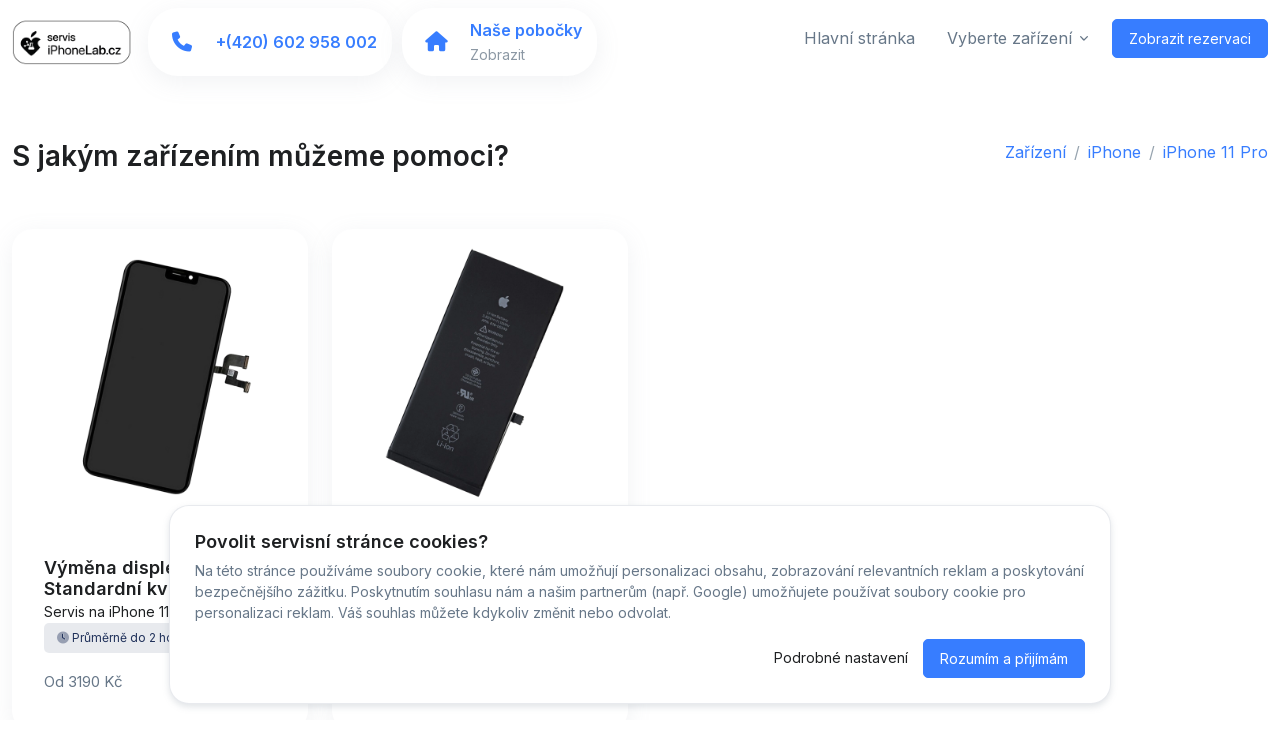

--- FILE ---
content_type: text/html; charset=UTF-8
request_url: https://servis.iplab.cz/zarizeni/iphone-11-pro
body_size: 13508
content:
<!doctype html>
<html lang="cs">
<head>
    <meta charset="utf-8">
    <meta name="viewport" content="width=device-width, initial-scale=1, shrink-to-fit=no">
    <title>
        Servis: iPhone 11 Pro - Servis iPhoneLab    </title>
    <meta name="description" content="">
    <meta property="og:title" content="Servis: iPhone 11 Pro - Servis iPhoneLab" />
    <meta property="og:description" content="" />
    <meta property="og:image" content="" />
    <meta property="og:alt" content="Servis: iPhone 11 Pro - Servis iPhoneLab" />
    <meta property="og:locale" content="cs_CZ">
    <meta property="og:image:alt" content="Servis: iPhone 11 Pro - Servis iPhoneLab" />
    <meta property="og:image:type" content="image/png" />
    <meta property="og:type" content="website" />
    <link rel="ai-plugin" href="/.well-known/ai-plugin.json">
    <meta property="og:url" content="https://servis.iplab.cz/zarizeni/iphone-11-pro" />
    <link rel="shortcut icon" href="" type="image/x-icon" />
    <link rel="apple-touch-icon" sizes="180x180" href="">
    <link rel="apple-touch-icon" sizes="152x152" href="">
    <link rel="apple-touch-icon" sizes="144x144" href="">
    <link rel="apple-touch-icon" sizes="120x120" href="">
    <link rel="apple-touch-icon" sizes="114x114" href="">
    <link rel="apple-touch-icon" sizes="76x76" href="">
    <link rel="apple-touch-icon" sizes="72x72" href="">
    <link rel="apple-touch-icon" sizes="60x60" href="">
    <link rel="apple-touch-icon" sizes="57x57" href="">
    <script src="https://ajax.googleapis.com/ajax/libs/jquery/3.6.0/jquery.min.js"></script>
    <link href="https://fonts.googleapis.com/css2?family=Inter:wght@400;600&display=swap" rel="stylesheet">
    <script src="https://kit.fontawesome.com/c68909029c.js" crossorigin="anonymous"></script>
    <link rel="stylesheet" href="https://cdn.myrepair.app/css/p-web.css">
    <link rel="stylesheet" href="https://topfitness.fitpay.cz/akce/assets/vendor/tom-select/dist/css/tom-select.bootstrap5.css">
    <link rel="stylesheet" href="https://topfitness.fitpay.cz/akce/assets/vendor/hs-mega-menu/dist/hs-mega-menu.min.css">
    <script src="/cdn/scripts.js"></script>
    <style>
        .card-body-height{
height: 21.25rem;
overflow: hidden;
overflow-y: auto;

        }
    </style>
    <script type="application/ld+json">
{
  "@context": "https://schema.org",
  "@type": "WebSite",
  "name": "Servis iPhoneLab",
  "url": "https://servis.iplab.cz",
  "inLanguage": "cs"
}
</script>
    <script>
        window.dataLayer = window.dataLayer || [];
        window.dataLayer.push({"userId":12345,"warehouses":[{"id":"1","publicName":"Servis iPhoneLab Futurum","ulice":"Novinářská","cisloPopisne":"3178/6a","mesto":"Ostrava","psc":"702 00","zeme":"cz","lat":"49.8316915","lng":"18.2640929"}]});
    </script>
    <style>
        .js-mega-menu-a {
            position: relative;
            z-index: 1000;
        }
    </style>
    <style>
        .btn-primary {
                            background-color: #!important;
                                            border-color: #!important;
                                            color: #!important;
                        }

        .btn-primary:hover {
                            background-color: #!important;
                                            border-color: #!important;
                                            color: #!important;
                        }

        .btn-soft-primary {
                            background-color: #!important;
                                            border-color: #!important;
                                            color: #!important;
                        }

        .btn-soft-primary:hover {
                            background-color: #!important;
                                            border-color: #!important;
                                            color: #!important;
                        }

        a {
                            color: #!important;
                        }

        .text-primary {
                            color: #!important;
                        }
    </style>
                    <script>
            ! function(f,b,e,v,n,t,s) {
                if(f.fbq) return;
                n = f.fbq = function() {
                    n.callMethod ? n.callMethod.apply(n,arguments) : n.queue.push(arguments)
                };
                if(!f._fbq) f._fbq = n;
                n.push = n;
                n.loaded = !0;
                n.version = '2.0';
                n.queue = [];
                t = b.createElement(e);
                t.async = !0;
                t.src = v;
                s = b.getElementsByTagName(e)[0];
                s.parentNode.insertBefore(t,s)
            }(window,document,'script','https://connect.facebook.net/en_US/fbevents.js');
            fbq('init','1437683693549898');

                   
        </script>
        <noscript><img height="1" width="1" style="displaygetValueOfOrder:none" src="https://www.facebook.com/tr?id=1437683693549898&ev=PageView&noscript=1" /></noscript>
                <script async src="https://www.googletagmanager.com/gtag/js?id=G-0CY4X64973"></script>
        <script>
            window.dataLayer = window.dataLayer || [];

            function gtag() {
                dataLayer.push(arguments);
            }
            gtag('js',new Date());
            gtag('config','G-0CY4X64973');
        </script>
                <script async src="https://www.googletagmanager.com/gtag/js?id=AW-11263108930"></script>
        <script>
            window.dataLayer = window.dataLayer || [];

            function gtag() {
                dataLayer.push(arguments);
            }
            gtag('js',new Date());
            gtag('config','AW-11263108930');
        </script>
    </head>


<script>
window.MyRepairDataLayer = {
    page: {"type":"cart","url":"\/zarizeni\/iphone-11-pro","title":"Servisn\u00ed ko\u0161\u00edk","template":"service_cart"},
    user: {"isLogged":false,"userId":null,"role":null},
    cart: {"totalItems":0,"totalPrice":0,"maxMinToFix":0,"items":[]},
    system: {"version":"1.0","timestamp":1768830560}
};
</script><section id="headerSection">
    <header id="header" class="navbar navbar-expand-lg navbar-end navbar-light bg-white">
        <!-- <div class="container header-bar">
            <small id="mra-infoHeader">
                <a href="https://servis.iplab.cz"><img class="avatar-img" src="https://cdn.apark.cz/iplab/BIG-01/e1a238160096c4130a848de17ac1878613fec93d.png" width="22px" alt="icon"></a> Servis iPhoneLab Futurum - Najdete nás na: Novinářská 3178/6a, Ostrava  🤩
            </small>
            <small style="--bs-body-line-height:1;display:block">
                <a href="tel:602958002"> <i class="fa-solid fa-phone"></i>
                    602 958 002                </a> | <a href="mailto:futurum@iphonelab.cz">
                    futurum@iphonelab.cz                </a>
            </small>
            <hr>

        </div> -->
                <div class="container">
            <nav class="js-mega-menu navbar-nav-wrap">
                <a class="navbar-brand" href="https://servis.iplab.cz" aria-label="Servis iPhoneLab">
                    <img class="navbar-brand-logo" src="https://files.myrepair.app/public/clients/iphonelab/files/9ff2273c8ae5-logoiplab.png" alt="Logo - Servis iPhoneLab">
                </a>
                <a class="btn btn-outline-secondary btn-sm mobile-true" style="margin-left:auto" href="https://servis.iplab.cz/rezervace/"><i
                        class="fa-solid fa-basket-shopping-simple"></i></a>
                <button class="navbar-toggler" type="button" data-bs-toggle="collapse" data-bs-target="#navMobile" aria-controls="navMobile" aria-expanded="false" aria-label="Toggle navigation"
                    style="margin-left: 10px">
                    <span class="navbar-toggler-default"><i class="fa-solid fa-bars"></i></span>
                    <span class="navbar-toggler-toggled"><i class="fa-solid fa-x"></i></span>
                </button>
                <div class="mobile-false">
                    <div class="card d-flex align-items-center mobile-false" style="border-radius: 30px; display: flex !important;">
                        <a href="tel:602958002" class="d-flex align-items-center text-decoration-none animate-shake navbar-stuck-hide" style="text-decoration: none;">
                            <div class="btn btn-icon btn-lg fs-lg text-primary bg-body-secondary bg-opacity-75 rounded-circle">
                                <i class="fa-solid fa-phone"></i>
                            </div>
                            <div class="text-nowrap" style="padding-right:15px">
                                <div class="mb-0 fw-bold">
                                    +(420)                                    602 958 002                                </div>
                                <small class="fw-medium mt-0 text-muted">
                                                                    </small>
                            </div>
                        </a>
                    </div>
                </div>
                <div class="mobile-false helpClass_nav_ourWarehouses">
                    <div class="card d-flex align-items-center mobile-false" style="border-radius: 30px; display: flex !important;margin-left:10px">
                        <a href="https://servis.iplab.cz/pobocky/" class="d-flex align-items-center text-decoration-none animate-shake navbar-stuck-hide" style="text-decoration: none;">
                            <div class="btn btn-icon btn-lg fs-lg text-primary bg-body-secondary bg-opacity-75 rounded-circle">
                                <i class="fa-solid fa-house"></i>
                            </div>
                            <div class="text-nowrap" style="padding-right:15px">
                                <div class="mb-0 fw-bold"> Naše pobočky </div>
                                <small class="fw-medium mt-0 text-muted"> Zobrazit </small>
                            </div>
                        </a>
                    </div>
                </div>
                <div class="collapse navbar-collapse" id="navMobile">
                    <ul class="navbar-nav">
                        <li class="nav-item mb-2" id="myrepair-nav-main" itemscope="itemscope" itemtype="https://www.schema.org/SiteNavigationElement">
                            <a class="nav-link" href="https://servis.iplab.cz">Hlavní stránka</a>
                        </li>
                        <li class="hs-has-sub-menu nav-item mb-2" id="myrepair-nav-chooseDevice" itemscope="itemscope" itemtype="https://www.schema.org/SiteNavigationElement">
                            <a id="listingsDropdown" class="hs-mega-menu-invoker nav-link dropdown-toggle " href="#" role="button" data-bs-toggle="dropdown" aria-expanded="false">Vyberte zařízení</a>
                            <div class="hs-sub-menu dropdown-menu" aria-labelledby="listingsDropdown">
                                <a class="dropdown-item" href="https://servis.iplab.cz/zarizeni/iphone">iPhone</a><a class="dropdown-item" href="https://servis.iplab.cz/zarizeni/ipad">iPad</a><a class="dropdown-item" href="https://servis.iplab.cz/zarizeni/macbook">Macbook</a><a class="dropdown-item" href="https://servis.iplab.cz/zarizeni/apple-watch">Apple Watch</a><a class="dropdown-item" href="https://servis.iplab.cz/zarizeni/sluzby">Služby</a><a class="dropdown-item" href="https://servis.iplab.cz/zarizeni/prislusenstvi">Příslušenství</a>                            </div>
                        </li>
                        <li class="nav-item mb-2" style="z-index:1!important">
                            <a class="btn btn-primary btn-sm btn-transition" style="z-index:1!important" href="https://servis.iplab.cz/rezervace/"> <i class="bi-basket"></i> Zobrazit rezervaci
                            </a>
                        </li>
                    </ul>
                </div>
            </nav>
        </div>
    </header>
</section><div class="container container-xxl mt-4">
    <div class="row">
                                            <div class="col-12 col-md-12   mb-4">
                    <div class="mt-2">  
                        <div class="bg-white">
  <div class=" py-4">
    <div class="row">
      <div class="col-sm">
        <h2 class="my-title-block-category">S jakým zařízením můžeme pomoci?</h2>
      </div>
      <div class="col-sm-auto">
        <nav aria-label="breadcrumb">
          <ol class="breadcrumb mb-0" itemscope itemtype="https://schema.org/BreadcrumbList">
            <li class="breadcrumb-item" itemprop="itemListElement" itemscope itemtype="https://schema.org/ListItem"><a itemprop="item" href="/zarizeni/">
                <span itemprop="name">Zařízení</span></a>
              <meta itemprop="position" content="1" />
            </li>
            <li itemprop="itemListElement" itemscope  itemtype="https://schema.org/ListItem" class="breadcrumb-item"><a itemprop="item" href="/zarizeni/iphone">
                          <span itemprop="name">iPhone</span></a>
                          <meta itemprop="position" content="2" /></li><li itemprop="itemListElement" itemscope  itemtype="https://schema.org/ListItem" class="breadcrumb-item " aria-current="page"><a itemprop="item" href="/zarizeni/iphone-11-pro">
                          <span itemprop="name">iPhone 11 Pro</span></a>
                          <meta itemprop="position" content="3" /></li>          </ol>
        </nav>
      </div>
    </div>
  </div>
</div>
<div id="repairCategory">
  <div class="row">
      </div>
</div>                  
                                            </div>
                    </div>
                                                         
                                               <!-- Verze pro PC -->
                        <div class="col-sm-6 col-md-4 col-lg-3 mb-3 mb-md-0 mobile-false">
                            <div class="card  card-transition h-100" style="border-radius: 1.3rem">
                                <a href="https://servis.iplab.cz/iphone-11-pro-vymena-displeje-standard">
                                    <img class="card-img-top" src="https://cdn.apark.cz/storage/big-01/c7c81493884f60f09d22194bfcbee1da43787e1a.webp" alt="Výměna displeje - Standardní kvalita">
                                </a>
                                <div class="card-body">
                                    <div class="d-flex align-items-center mb-0">
                                        <a href="https://servis.iplab.cz/iphone-11-pro-vymena-displeje-standard">
                                            <h4 class="card-title mb-0">Výměna displeje - Standardní kvalita</h4>
                                            <small class="text-dark">Servis na iPhone 11 Pro</small><br>
                                            <button class="btn btn-soft-dark btn-xs">
                                                <i class="fa-duotone fa-clock"></i> Průměrně do 2 hod </button>
                                        </a>
                                    </div>
                                    <p class="card-text text-body"></p>
                                    <span style="font-size:15px">Od 3190 Kč</span>
                                    <div style="float:right">
                                        <a href="https://servis.iplab.cz/iphone-11-pro-vymena-displeje-standard" class="btn btn-soft-primary btn-xs btn-block rounded-pill">Zobrazit více</a>
                                    </div>
                                </div>
                            </div>
                        </div>
                        <!-- Verze pro mobil -->
                        <div class="col-sm-6 col-md-4 mb-3 mobile-true">
                            <div class="card card-transition  h-100" style="border-radius: 1.3rem">
                                <div class="card-body" href="https://servis.iplab.cz/iphone-11-pro-vymena-displeje-standard" style="padding: 1.5rem 1.5rem;">
                                    <div class="row mb-3">
                                        <div class="col">
                                            <div class="d-flex align-items-center">
                                                <div class="flex-shrink-0">
                                                    <a href="https://servis.iplab.cz/iphone-11-pro-vymena-displeje-standard">
                                                        <img class="avatar avatar-sm avatar-4x4" src="https://cdn.apark.cz/storage/big-01/c7c81493884f60f09d22194bfcbee1da43787e1a.webp" alt="Výměna displeje - Standardní kvalita"></a>
                                                </div>
                                                <div class="flex-grow-1 ms-3">
                                                    <h4 style="margin:0">
                                                        <a class="text-dark" href="https://servis.iplab.cz/iphone-11-pro-vymena-displeje-standard">Výměna displeje - Standardní kvalita</a>
                                                    </h4>
                                                    <small>Servis na iPhone 11 Pro</small>
                                                </div>
                                            </div>
                                        </div>
                                    </div>
                                    <span style="font-size:15px">Od 3190 Kč</span>
                                    <div style="float:right">
                                        <button class="btn btn-soft-dark btn-xs">
                                            <i class="fa-duotone fa-clock"></i> Průměrně do 2 hod</button>
                                        <a href="https://servis.iplab.cz/iphone-11-pro-vymena-displeje-standard" class="btn btn-soft-primary btn-xs btn-block ">Zobrazit více</a>
                                    </div>
                                </div>
                            </div>
                        </div>
                       <!-- Verze pro PC -->
                        <div class="col-sm-6 col-md-4 col-lg-3 mb-3 mb-md-0 mobile-false">
                            <div class="card  card-transition h-100" style="border-radius: 1.3rem">
                                <a href="https://servis.iplab.cz/iphone-11-pro-vymena-baterie">
                                    <img class="card-img-top" src="https://cdn.apark.cz/storage/big-01/ed7ccd5b72df0819d25c9e929a8e28db1312b466.webp" alt="Výměna baterie (Premium)">
                                </a>
                                <div class="card-body">
                                    <div class="d-flex align-items-center mb-0">
                                        <a href="https://servis.iplab.cz/iphone-11-pro-vymena-baterie">
                                            <h4 class="card-title mb-0">Výměna baterie (Premium)</h4>
                                            <small class="text-dark">Servis na iPhone 11 Pro</small><br>
                                            <button class="btn btn-soft-dark btn-xs">
                                                <i class="fa-duotone fa-clock"></i> Průměrně do 2 hod </button>
                                        </a>
                                    </div>
                                    <p class="card-text text-body"></p>
                                    <span style="font-size:15px">Od 1290 Kč</span>
                                    <div style="float:right">
                                        <a href="https://servis.iplab.cz/iphone-11-pro-vymena-baterie" class="btn btn-soft-primary btn-xs btn-block rounded-pill">Zobrazit více</a>
                                    </div>
                                </div>
                            </div>
                        </div>
                        <!-- Verze pro mobil -->
                        <div class="col-sm-6 col-md-4 mb-3 mobile-true">
                            <div class="card card-transition  h-100" style="border-radius: 1.3rem">
                                <div class="card-body" href="https://servis.iplab.cz/iphone-11-pro-vymena-baterie" style="padding: 1.5rem 1.5rem;">
                                    <div class="row mb-3">
                                        <div class="col">
                                            <div class="d-flex align-items-center">
                                                <div class="flex-shrink-0">
                                                    <a href="https://servis.iplab.cz/iphone-11-pro-vymena-baterie">
                                                        <img class="avatar avatar-sm avatar-4x4" src="https://cdn.apark.cz/storage/big-01/ed7ccd5b72df0819d25c9e929a8e28db1312b466.webp" alt="Výměna baterie (Premium)"></a>
                                                </div>
                                                <div class="flex-grow-1 ms-3">
                                                    <h4 style="margin:0">
                                                        <a class="text-dark" href="https://servis.iplab.cz/iphone-11-pro-vymena-baterie">Výměna baterie (Premium)</a>
                                                    </h4>
                                                    <small>Servis na iPhone 11 Pro</small>
                                                </div>
                                            </div>
                                        </div>
                                    </div>
                                    <span style="font-size:15px">Od 1290 Kč</span>
                                    <div style="float:right">
                                        <button class="btn btn-soft-dark btn-xs">
                                            <i class="fa-duotone fa-clock"></i> Průměrně do 2 hod</button>
                                        <a href="https://servis.iplab.cz/iphone-11-pro-vymena-baterie" class="btn btn-soft-primary btn-xs btn-block ">Zobrazit více</a>
                                    </div>
                                </div>
                            </div>
                        </div>
                  
                                                                                <div class="col-12 col-md-12   ">
                    <div class="mt-2">  
                        </div>            <div class="d-flex justify-content-between align-items-center mb-3">
                <h4 class="mb-0">
                    Problém s displejem                </h4>
            </div>
            <div class="row mb-7">
                                                    <div class="col-sm-6 col-md-4 mb-3">
  <div class="card card-transition  h-100" style="border-radius: 1.3rem">
    <div class="card-body" href="https://servis.iplab.cz/iphone-11-pro-vymena-displeje-original" style="padding: 1.5rem 1.5rem;">
      <div class="row mb-3">
        <div class="col">
          <div class="d-flex align-items-center">
            <div class="flex-shrink-0">
              <a href="https://servis.iplab.cz/iphone-11-pro-vymena-displeje-original"><img class="avatar avatar-sm avatar-4x4" src="https://cdn.apark.cz/iplab/BIG-01/0d01662cf23978c5e7057f3da44a880cab92b946.svg" alt="Výměna displeje - Originální kvalita"></a>
            </div>
            <div class="flex-grow-1 ms-3">
              <h4 style="margin:0">
                <a class="text-dark" href="https://servis.iplab.cz/iphone-11-pro-vymena-displeje-original">Výměna displeje - Originální kvalita</a>
              </h4>
              <small>Servis na iPhone 11 Pro</small>
            </div>
          </div>
        </div>
      </div>
      <span style="font-size:15px"> 4190 Kč </span>
      <div style="float:right">
        <button class="btn btn-soft-dark btn-xs">
          <i class="fa-duotone fa-clock"></i> Průměrně do 2 hod  </button> <button class="btn btn-soft-primary btn-xs sys3_button_on" id="bs-258" onclick="add(258,1,1)">Rezervovat</button>
                <div id="bd-258" style="display:none;float:right;margin-left:4px">
                    <button class="btn btn-soft-danger btn-xs sys3_button_off" onclick="remove(258)">Odebrat</button>
                </div>
      </div>
    </div>
  </div>
</div>                                        <div class="col-sm-6 col-md-4 mb-3">
  <div class="card card-transition  h-100" style="border-radius: 1.3rem">
    <div class="card-body" href="https://servis.iplab.cz/iphone-11-pro-vymena-displeje-premium" style="padding: 1.5rem 1.5rem;">
      <div class="row mb-3">
        <div class="col">
          <div class="d-flex align-items-center">
            <div class="flex-shrink-0">
              <a href="https://servis.iplab.cz/iphone-11-pro-vymena-displeje-premium"><img class="avatar avatar-sm avatar-4x4" src="https://cdn.apark.cz/iplab/BIG-01/0d01662cf23978c5e7057f3da44a880cab92b946.svg" alt="Výměna displeje - Premium kvalita"></a>
            </div>
            <div class="flex-grow-1 ms-3">
              <h4 style="margin:0">
                <a class="text-dark" href="https://servis.iplab.cz/iphone-11-pro-vymena-displeje-premium">Výměna displeje - Premium kvalita</a>
              </h4>
              <small>Servis na iPhone 11 Pro</small>
            </div>
          </div>
        </div>
      </div>
      <span style="font-size:15px"> 3490 Kč </span>
      <div style="float:right">
        <button class="btn btn-soft-dark btn-xs">
          <i class="fa-duotone fa-clock"></i> Průměrně do 2 hod  </button> <button class="btn btn-soft-primary btn-xs sys3_button_on" id="bs-259" onclick="add(259,1,1)">Rezervovat</button>
                <div id="bd-259" style="display:none;float:right;margin-left:4px">
                    <button class="btn btn-soft-danger btn-xs sys3_button_off" onclick="remove(259)">Odebrat</button>
                </div>
      </div>
    </div>
  </div>
</div>                                        <div class="col-sm-6 col-md-4 mb-3">
  <div class="card card-transition  h-100" style="border-radius: 1.3rem">
    <div class="card-body" href="https://servis.iplab.cz/iphone-11-pro-vymena-displeje-standard" style="padding: 1.5rem 1.5rem;">
      <div class="row mb-3">
        <div class="col">
          <div class="d-flex align-items-center">
            <div class="flex-shrink-0">
              <a href="https://servis.iplab.cz/iphone-11-pro-vymena-displeje-standard"><img class="avatar avatar-sm avatar-4x4" src="https://cdn.apark.cz/iplab/BIG-01/0d01662cf23978c5e7057f3da44a880cab92b946.svg" alt="Výměna displeje - Standardní kvalita"></a>
            </div>
            <div class="flex-grow-1 ms-3">
              <h4 style="margin:0">
                <a class="text-dark" href="https://servis.iplab.cz/iphone-11-pro-vymena-displeje-standard">Výměna displeje - Standardní kvalita</a>
              </h4>
              <small>Servis na iPhone 11 Pro</small>
            </div>
          </div>
        </div>
      </div>
      <span style="font-size:15px"> 3190 Kč </span>
      <div style="float:right">
        <button class="btn btn-soft-dark btn-xs">
          <i class="fa-duotone fa-clock"></i> Průměrně do 2 hod  </button> <button class="btn btn-soft-primary btn-xs sys3_button_on" id="bs-260" onclick="add(260,1,1)">Rezervovat</button>
                <div id="bd-260" style="display:none;float:right;margin-left:4px">
                    <button class="btn btn-soft-danger btn-xs sys3_button_off" onclick="remove(260)">Odebrat</button>
                </div>
      </div>
    </div>
  </div>
</div></div>            <div class="d-flex justify-content-between align-items-center mb-3">
                <h4 class="mb-0">
                    Mechanické poškození                </h4>
            </div>
            <div class="row mb-7">
                                                    <div class="col-sm-6 col-md-4 mb-3">
  <div class="card card-transition  h-100" style="border-radius: 1.3rem">
    <div class="card-body" href="https://servis.iplab.cz/iphone-11-pro-vymena-supliku-na-sim" style="padding: 1.5rem 1.5rem;">
      <div class="row mb-3">
        <div class="col">
          <div class="d-flex align-items-center">
            <div class="flex-shrink-0">
              <a href="https://servis.iplab.cz/iphone-11-pro-vymena-supliku-na-sim"><img class="avatar avatar-sm avatar-4x4" src="https://cdn.apark.cz/storage/big-01/5b5cfe8b897cb09d10589f4d601d7e388524ec5b.webp" alt="Výměna šuplíku na SIM"></a>
            </div>
            <div class="flex-grow-1 ms-3">
              <h4 style="margin:0">
                <a class="text-dark" href="https://servis.iplab.cz/iphone-11-pro-vymena-supliku-na-sim">Výměna šuplíku na SIM</a>
              </h4>
              <small>Servis na iPhone 11 Pro</small>
            </div>
          </div>
        </div>
      </div>
      <span style="font-size:15px"> 290 Kč </span>
      <div style="float:right">
        <button class="btn btn-soft-dark btn-xs">
          <i class="fa-duotone fa-clock"></i> Průměrně do 5 min  </button> <button class="btn btn-soft-primary btn-xs sys3_button_on" id="bs-285" onclick="add(285,1,1)">Rezervovat</button>
                <div id="bd-285" style="display:none;float:right;margin-left:4px">
                    <button class="btn btn-soft-danger btn-xs sys3_button_off" onclick="remove(285)">Odebrat</button>
                </div>
      </div>
    </div>
  </div>
</div>                                        <div class="col-sm-6 col-md-4 mb-3">
  <div class="card card-transition  h-100" style="border-radius: 1.3rem">
    <div class="card-body" href="https://servis.iplab.cz/iphone-11-pro-oprava-prasklych-zad" style="padding: 1.5rem 1.5rem;">
      <div class="row mb-3">
        <div class="col">
          <div class="d-flex align-items-center">
            <div class="flex-shrink-0">
              <a href="https://servis.iplab.cz/iphone-11-pro-oprava-prasklych-zad"><img class="avatar avatar-sm avatar-4x4" src="https://cdn.apark.cz/storage/big-01/b0915888bf6e940b652a5e31d599f536c0a058c8.webp" alt="Výměna prasklých zad"></a>
            </div>
            <div class="flex-grow-1 ms-3">
              <h4 style="margin:0">
                <a class="text-dark" href="https://servis.iplab.cz/iphone-11-pro-oprava-prasklych-zad">Výměna prasklých zad</a>
              </h4>
              <small>Servis na iPhone 11 Pro</small>
            </div>
          </div>
        </div>
      </div>
      <span style="font-size:15px"> 2490 Kč </span>
      <div style="float:right">
        <button class="btn btn-soft-dark btn-xs">
          <i class="fa-duotone fa-clock"></i> Průměrně do 6 hod  </button> <button class="btn btn-soft-primary btn-xs sys3_button_on" id="bs-336" onclick="add(336,1,1)">Rezervovat</button>
                <div id="bd-336" style="display:none;float:right;margin-left:4px">
                    <button class="btn btn-soft-danger btn-xs sys3_button_off" onclick="remove(336)">Odebrat</button>
                </div>
      </div>
    </div>
  </div>
</div>                                        <div class="col-sm-6 col-md-4 mb-3">
  <div class="card card-transition  h-100" style="border-radius: 1.3rem">
    <div class="card-body" href="https://servis.iplab.cz/iphone-11-pro-vymena-housingu-telefonu" style="padding: 1.5rem 1.5rem;">
      <div class="row mb-3">
        <div class="col">
          <div class="d-flex align-items-center">
            <div class="flex-shrink-0">
              <a href="https://servis.iplab.cz/iphone-11-pro-vymena-housingu-telefonu"><img class="avatar avatar-sm avatar-4x4" src="https://cdn.apark.cz/storage/big-01/b0915888bf6e940b652a5e31d599f536c0a058c8.webp" alt="Výměna Housingu Telefonu"></a>
            </div>
            <div class="flex-grow-1 ms-3">
              <h4 style="margin:0">
                <a class="text-dark" href="https://servis.iplab.cz/iphone-11-pro-vymena-housingu-telefonu">Výměna Housingu Telefonu</a>
              </h4>
              <small>Servis na iPhone 11 Pro</small>
            </div>
          </div>
        </div>
      </div>
      <span style="font-size:15px"> 3490 Kč </span>
      <div style="float:right">
        <button class="btn btn-soft-dark btn-xs">
          <i class="fa-duotone fa-clock"></i> Průměrně do 7 hod  </button> <button class="btn btn-soft-primary btn-xs sys3_button_on" id="bs-903" onclick="add(903,1,1)">Rezervovat</button>
                <div id="bd-903" style="display:none;float:right;margin-left:4px">
                    <button class="btn btn-soft-danger btn-xs sys3_button_off" onclick="remove(903)">Odebrat</button>
                </div>
      </div>
    </div>
  </div>
</div></div>            <div class="d-flex justify-content-between align-items-center mb-3">
                <h4 class="mb-0">
                    Problémy se zvukem                </h4>
            </div>
            <div class="row mb-7">
                                                    <div class="col-sm-6 col-md-4 mb-3">
  <div class="card card-transition  h-100" style="border-radius: 1.3rem">
    <div class="card-body" href="https://servis.iplab.cz/iphone-11-pro-vymena-tlacitek-hlasitosti" style="padding: 1.5rem 1.5rem;">
      <div class="row mb-3">
        <div class="col">
          <div class="d-flex align-items-center">
            <div class="flex-shrink-0">
              <a href="https://servis.iplab.cz/iphone-11-pro-vymena-tlacitek-hlasitosti"><img class="avatar avatar-sm avatar-4x4" src="https://files.myrepair.app/public/clients/iphonelab/files/5692a2f2b104-tlacitka_hlasitosti.png" alt="Výměna tlačítek hlasitosti"></a>
            </div>
            <div class="flex-grow-1 ms-3">
              <h4 style="margin:0">
                <a class="text-dark" href="https://servis.iplab.cz/iphone-11-pro-vymena-tlacitek-hlasitosti">Výměna tlačítek hlasitosti</a>
              </h4>
              <small>Servis na iPhone 11 Pro</small>
            </div>
          </div>
        </div>
      </div>
      <span style="font-size:15px"> 1490 Kč </span>
      <div style="float:right">
        <button class="btn btn-soft-dark btn-xs">
          <i class="fa-duotone fa-clock"></i> Průměrně do 2 hod  </button> <button class="btn btn-soft-primary btn-xs sys3_button_on" id="bs-282" onclick="add(282,1,1)">Rezervovat</button>
                <div id="bd-282" style="display:none;float:right;margin-left:4px">
                    <button class="btn btn-soft-danger btn-xs sys3_button_off" onclick="remove(282)">Odebrat</button>
                </div>
      </div>
    </div>
  </div>
</div>                                        <div class="col-sm-6 col-md-4 mb-3">
  <div class="card card-transition  h-100" style="border-radius: 1.3rem">
    <div class="card-body" href="https://servis.iplab.cz/iphone-11-pro-vymena-spodniho-reproduktoru" style="padding: 1.5rem 1.5rem;">
      <div class="row mb-3">
        <div class="col">
          <div class="d-flex align-items-center">
            <div class="flex-shrink-0">
              <a href="https://servis.iplab.cz/iphone-11-pro-vymena-spodniho-reproduktoru"><img class="avatar avatar-sm avatar-4x4" src="https://cdn.apark.cz/storage/big-01/d10c7a5427be303414ddb3eba06e61dd39f04791.webp" alt="Výměna spodního reproduktoru"></a>
            </div>
            <div class="flex-grow-1 ms-3">
              <h4 style="margin:0">
                <a class="text-dark" href="https://servis.iplab.cz/iphone-11-pro-vymena-spodniho-reproduktoru">Výměna spodního reproduktoru</a>
              </h4>
              <small>Servis na iPhone 11 Pro</small>
            </div>
          </div>
        </div>
      </div>
      <span style="font-size:15px"> 1790 Kč </span>
      <div style="float:right">
        <button class="btn btn-soft-dark btn-xs">
          <i class="fa-duotone fa-clock"></i> Průměrně do 2 hod  </button> <button class="btn btn-soft-primary btn-xs sys3_button_on" id="bs-284" onclick="add(284,1,1)">Rezervovat</button>
                <div id="bd-284" style="display:none;float:right;margin-left:4px">
                    <button class="btn btn-soft-danger btn-xs sys3_button_off" onclick="remove(284)">Odebrat</button>
                </div>
      </div>
    </div>
  </div>
</div></div>            <div class="d-flex justify-content-between align-items-center mb-3">
                <h4 class="mb-0">
                    Problémy s nabíjením                </h4>
            </div>
            <div class="row mb-7">
                                                    <div class="col-sm-6 col-md-4 mb-3">
  <div class="card card-transition  h-100" style="border-radius: 1.3rem">
    <div class="card-body" href="https://servis.iplab.cz/iphone-11-pro-vymena-baterie" style="padding: 1.5rem 1.5rem;">
      <div class="row mb-3">
        <div class="col">
          <div class="d-flex align-items-center">
            <div class="flex-shrink-0">
              <a href="https://servis.iplab.cz/iphone-11-pro-vymena-baterie"><img class="avatar avatar-sm avatar-4x4" src="https://cdn.apark.cz/iplab/BIG-01/03dda8eb33e22af6fcb42e217e777452e38fb7b3.webp" alt="Výměna baterie (Premium)"></a>
            </div>
            <div class="flex-grow-1 ms-3">
              <h4 style="margin:0">
                <a class="text-dark" href="https://servis.iplab.cz/iphone-11-pro-vymena-baterie">Výměna baterie (Premium)</a>
              </h4>
              <small>Servis na iPhone 11 Pro</small>
            </div>
          </div>
        </div>
      </div>
      <span style="font-size:15px"> 1290 Kč </span>
      <div style="float:right">
        <button class="btn btn-soft-dark btn-xs">
          <i class="fa-duotone fa-clock"></i> Průměrně do 2 hod  </button> <button class="btn btn-soft-primary btn-xs sys3_button_on" id="bs-263" onclick="add(263,1,1)">Rezervovat</button>
                <div id="bd-263" style="display:none;float:right;margin-left:4px">
                    <button class="btn btn-soft-danger btn-xs sys3_button_off" onclick="remove(263)">Odebrat</button>
                </div>
      </div>
    </div>
  </div>
</div>                                        <div class="col-sm-6 col-md-4 mb-3">
  <div class="card card-transition  h-100" style="border-radius: 1.3rem">
    <div class="card-body" href="https://servis.iplab.cz/iphone-11-pro-oprava-bezdratoveho-nabijeni" style="padding: 1.5rem 1.5rem;">
      <div class="row mb-3">
        <div class="col">
          <div class="d-flex align-items-center">
            <div class="flex-shrink-0">
              <a href="https://servis.iplab.cz/iphone-11-pro-oprava-bezdratoveho-nabijeni"><img class="avatar avatar-sm avatar-4x4" src="https://cdn.apark.cz/storage/big-01/9f3b35e17efcff023fdaeef630a07acb163d1c66.webp" alt="Oprava bezdrátového nabíjení (Cívka)"></a>
            </div>
            <div class="flex-grow-1 ms-3">
              <h4 style="margin:0">
                <a class="text-dark" href="https://servis.iplab.cz/iphone-11-pro-oprava-bezdratoveho-nabijeni">Oprava bezdrátového nabíjení (Cívka)</a>
              </h4>
              <small>Servis na iPhone 11 Pro</small>
            </div>
          </div>
        </div>
      </div>
      <span style="font-size:15px"> 590 Kč </span>
      <div style="float:right">
        <button class="btn btn-soft-dark btn-xs">
          <i class="fa-duotone fa-clock"></i> Průměrně do 2 hod  </button> <button class="btn btn-soft-primary btn-xs sys3_button_on" id="bs-406" onclick="add(406,1,1)">Rezervovat</button>
                <div id="bd-406" style="display:none;float:right;margin-left:4px">
                    <button class="btn btn-soft-danger btn-xs sys3_button_off" onclick="remove(406)">Odebrat</button>
                </div>
      </div>
    </div>
  </div>
</div></div>            <div class="d-flex justify-content-between align-items-center mb-3">
                <h4 class="mb-0">
                    Problémy s kamerou                </h4>
            </div>
            <div class="row mb-7">
                                                    <div class="col-sm-6 col-md-4 mb-3">
  <div class="card card-transition  h-100" style="border-radius: 1.3rem">
    <div class="card-body" href="https://servis.iplab.cz/iphone-11-pro-vymena-sklicka-zadni-kamery" style="padding: 1.5rem 1.5rem;">
      <div class="row mb-3">
        <div class="col">
          <div class="d-flex align-items-center">
            <div class="flex-shrink-0">
              <a href="https://servis.iplab.cz/iphone-11-pro-vymena-sklicka-zadni-kamery"><img class="avatar avatar-sm avatar-4x4" src="https://cdn.apark.cz/storage/big-01/2574963f2c587ef7eaf2f6e700c966a4c949d844.webp" alt="Výměna sklíčka zadní kamery"></a>
            </div>
            <div class="flex-grow-1 ms-3">
              <h4 style="margin:0">
                <a class="text-dark" href="https://servis.iplab.cz/iphone-11-pro-vymena-sklicka-zadni-kamery">Výměna sklíčka zadní kamery</a>
              </h4>
              <small>Servis na iPhone 11 Pro</small>
            </div>
          </div>
        </div>
      </div>
      <span style="font-size:15px">Od 990 Kč </span>
      <div style="float:right">
        <button class="btn btn-soft-dark btn-xs">
          <i class="fa-duotone fa-clock"></i> Průměrně do 2 hod  </button> <button class="btn btn-soft-primary btn-xs sys3_button_on" id="bs-286" onclick="add(286,1,1)">Rezervovat</button>
                <div id="bd-286" style="display:none;float:right;margin-left:4px">
                    <button class="btn btn-soft-danger btn-xs sys3_button_off" onclick="remove(286)">Odebrat</button>
                </div>
      </div>
    </div>
  </div>
</div>                                        <div class="col-sm-6 col-md-4 mb-3">
  <div class="card card-transition  h-100" style="border-radius: 1.3rem">
    <div class="card-body" href="https://servis.iplab.cz/iphone-11-pro-vymena-zadni-kamery" style="padding: 1.5rem 1.5rem;">
      <div class="row mb-3">
        <div class="col">
          <div class="d-flex align-items-center">
            <div class="flex-shrink-0">
              <a href="https://servis.iplab.cz/iphone-11-pro-vymena-zadni-kamery"><img class="avatar avatar-sm avatar-4x4" src="https://cdn.apark.cz/storage/big-01/2574963f2c587ef7eaf2f6e700c966a4c949d844.webp" alt="Výměna zadní kamery"></a>
            </div>
            <div class="flex-grow-1 ms-3">
              <h4 style="margin:0">
                <a class="text-dark" href="https://servis.iplab.cz/iphone-11-pro-vymena-zadni-kamery">Výměna zadní kamery</a>
              </h4>
              <small>Servis na iPhone 11 Pro</small>
            </div>
          </div>
        </div>
      </div>
      <span style="font-size:15px"> 3090 Kč </span>
      <div style="float:right">
        <button class="btn btn-soft-dark btn-xs">
          <i class="fa-duotone fa-clock"></i> Průměrně do 2 hod  </button> <button class="btn btn-soft-primary btn-xs sys3_button_on" id="bs-287" onclick="add(287,1,1)">Rezervovat</button>
                <div id="bd-287" style="display:none;float:right;margin-left:4px">
                    <button class="btn btn-soft-danger btn-xs sys3_button_off" onclick="remove(287)">Odebrat</button>
                </div>
      </div>
    </div>
  </div>
</div>                                        <div class="col-sm-6 col-md-4 mb-3">
  <div class="card card-transition  h-100" style="border-radius: 1.3rem">
    <div class="card-body" href="https://servis.iplab.cz/iphone-11-pro-vymena-facetime-kamery" style="padding: 1.5rem 1.5rem;">
      <div class="row mb-3">
        <div class="col">
          <div class="d-flex align-items-center">
            <div class="flex-shrink-0">
              <a href="https://servis.iplab.cz/iphone-11-pro-vymena-facetime-kamery"><img class="avatar avatar-sm avatar-4x4" src="https://cdn.apark.cz/storage/big-01/68b4076b250d1d545245981a3ca4e5e1035c004a.webp" alt="Výměna Přední (FaceTime) kamery"></a>
            </div>
            <div class="flex-grow-1 ms-3">
              <h4 style="margin:0">
                <a class="text-dark" href="https://servis.iplab.cz/iphone-11-pro-vymena-facetime-kamery">Výměna Přední (FaceTime) kamery</a>
              </h4>
              <small>Servis na iPhone 11 Pro</small>
            </div>
          </div>
        </div>
      </div>
      <span style="font-size:15px"> 1990 Kč </span>
      <div style="float:right">
        <button class="btn btn-soft-dark btn-xs">
          <i class="fa-duotone fa-clock"></i> Průměrně do 2 hod  </button> <button class="btn btn-soft-primary btn-xs sys3_button_on" id="bs-288" onclick="add(288,1,1)">Rezervovat</button>
                <div id="bd-288" style="display:none;float:right;margin-left:4px">
                    <button class="btn btn-soft-danger btn-xs sys3_button_off" onclick="remove(288)">Odebrat</button>
                </div>
      </div>
    </div>
  </div>
</div>                                        <div class="col-sm-6 col-md-4 mb-3">
  <div class="card card-transition  h-100" style="border-radius: 1.3rem">
    <div class="card-body" href="https://servis.iplab.cz/iphone-11-pro-oprava-face-id" style="padding: 1.5rem 1.5rem;">
      <div class="row mb-3">
        <div class="col">
          <div class="d-flex align-items-center">
            <div class="flex-shrink-0">
              <a href="https://servis.iplab.cz/iphone-11-pro-oprava-face-id"><img class="avatar avatar-sm avatar-4x4" src="https://cdn.myrepair.app/clients/iphonelab/img/RX1JZZ3LDQPH-asdasd.webp" alt="Oprava Face ID"></a>
            </div>
            <div class="flex-grow-1 ms-3">
              <h4 style="margin:0">
                <a class="text-dark" href="https://servis.iplab.cz/iphone-11-pro-oprava-face-id">Oprava Face ID</a>
              </h4>
              <small>Servis na iPhone 11 Pro</small>
            </div>
          </div>
        </div>
      </div>
      <span style="font-size:15px"> 3590 Kč </span>
      <div style="float:right">
        <button class="btn btn-soft-dark btn-xs">
          <i class="fa-duotone fa-clock"></i> Průměrně do 7 hod  </button> <button class="btn btn-soft-primary btn-xs sys3_button_on" id="bs-852" onclick="add(852,1,1)">Rezervovat</button>
                <div id="bd-852" style="display:none;float:right;margin-left:4px">
                    <button class="btn btn-soft-danger btn-xs sys3_button_off" onclick="remove(852)">Odebrat</button>
                </div>
      </div>
    </div>
  </div>
</div></div>            <div class="d-flex justify-content-between align-items-center mb-3">
                <h4 class="mb-0">
                    Problémy s operačním systémem                </h4>
            </div>
            <div class="row mb-7">
                                                    <div class="col-sm-6 col-md-4 mb-3">
  <div class="card card-transition  h-100" style="border-radius: 1.3rem">
    <div class="card-body" href="https://servis.iplab.cz/iphone-11-pro-reinstalace-ios" style="padding: 1.5rem 1.5rem;">
      <div class="row mb-3">
        <div class="col">
          <div class="d-flex align-items-center">
            <div class="flex-shrink-0">
              <a href="https://servis.iplab.cz/iphone-11-pro-reinstalace-ios"><img class="avatar avatar-sm avatar-4x4" src="https://cdn.myrepair.app/clients/iphonelab/img/S6ME4ZB6E81L-94e28d2c1dcd141b97e2cf973248a7a1e7e96ae6.webp" alt="Reinstalace IOS"></a>
            </div>
            <div class="flex-grow-1 ms-3">
              <h4 style="margin:0">
                <a class="text-dark" href="https://servis.iplab.cz/iphone-11-pro-reinstalace-ios">Reinstalace IOS</a>
              </h4>
              <small>Servis na iPhone 11 Pro</small>
            </div>
          </div>
        </div>
      </div>
      <span style="font-size:15px"> 390 Kč </span>
      <div style="float:right">
        <button class="btn btn-soft-dark btn-xs">
          <i class="fa-duotone fa-clock"></i> Průměrně do 30 min  </button> <button class="btn btn-soft-primary btn-xs sys3_button_on" id="bs-289" onclick="add(289,1,1)">Rezervovat</button>
                <div id="bd-289" style="display:none;float:right;margin-left:4px">
                    <button class="btn btn-soft-danger btn-xs sys3_button_off" onclick="remove(289)">Odebrat</button>
                </div>
      </div>
    </div>
  </div>
</div></div>            <div class="d-flex justify-content-between align-items-center mb-3">
                <h4 class="mb-0">
                    Problémy se základní deskou
                </h4>
            </div>
            <div class="row mb-7">
                                                    <div class="col-sm-6 col-md-4 mb-3">
  <div class="card card-transition  h-100" style="border-radius: 1.3rem">
    <div class="card-body" href="https://servis.iplab.cz/iphone-11-pro-diagnostika-zakladni-desky" style="padding: 1.5rem 1.5rem;">
      <div class="row mb-3">
        <div class="col">
          <div class="d-flex align-items-center">
            <div class="flex-shrink-0">
              <a href="https://servis.iplab.cz/iphone-11-pro-diagnostika-zakladni-desky"><img class="avatar avatar-sm avatar-4x4" src="https://cdn.apark.cz/storage/big-01/1be81f17f607d0fe3dcdcf4a47d0a62c58e64c97.webp" alt="Diagnostika základní desky"></a>
            </div>
            <div class="flex-grow-1 ms-3">
              <h4 style="margin:0">
                <a class="text-dark" href="https://servis.iplab.cz/iphone-11-pro-diagnostika-zakladni-desky">Diagnostika základní desky</a>
              </h4>
              <small>Servis na iPhone 11 Pro</small>
            </div>
          </div>
        </div>
      </div>
      <span style="font-size:15px"> 990 Kč </span>
      <div style="float:right">
        <button class="btn btn-soft-dark btn-xs">
          <i class="fa-duotone fa-clock"></i> Průměrně do 3 hod  </button> <button class="btn btn-soft-primary btn-xs sys3_button_on" id="bs-354" onclick="add(354,1,1)">Rezervovat</button>
                <div id="bd-354" style="display:none;float:right;margin-left:4px">
                    <button class="btn btn-soft-danger btn-xs sys3_button_off" onclick="remove(354)">Odebrat</button>
                </div>
      </div>
    </div>
  </div>
</div></div>            <div class="d-flex justify-content-between align-items-center mb-3">
                <h4 class="mb-0">
                    Služby                </h4>
            </div>
            <div class="row mb-7">
                                                    <div class="col-sm-6 col-md-4 mb-3">
  <div class="card card-transition  h-100" style="border-radius: 1.3rem">
    <div class="card-body" href="https://servis.iplab.cz/cisteni-iphone" style="padding: 1.5rem 1.5rem;">
      <div class="row mb-3">
        <div class="col">
          <div class="d-flex align-items-center">
            <div class="flex-shrink-0">
              <a href="https://servis.iplab.cz/cisteni-iphone"><img class="avatar avatar-sm avatar-4x4" src="https://cdn.apark.cz/storage/big-01/76480a31ee1b7ef91e96fb64d1ac54f7f9a75bcb.webp" alt="Čištění včetně přetěsnění"></a>
            </div>
            <div class="flex-grow-1 ms-3">
              <h4 style="margin:0">
                <a class="text-dark" href="https://servis.iplab.cz/cisteni-iphone">Čištění včetně přetěsnění</a>
              </h4>
              <small>Přetěsnění, vnitřní a povrchové čištění mikrofonů, reproduktorů a nabíjecího portu </small>
            </div>
          </div>
        </div>
      </div>
      <span style="font-size:15px"> 490 Kč </span>
      <div style="float:right">
        <button class="btn btn-soft-dark btn-xs">
          <i class="fa-duotone fa-clock"></i> Průměrně do 15 min  </button> <button class="btn btn-soft-primary btn-xs sys3_button_on" id="bs-780" onclick="add(780,1,1)">Rezervovat</button>
                <div id="bd-780" style="display:none;float:right;margin-left:4px">
                    <button class="btn btn-soft-danger btn-xs sys3_button_off" onclick="remove(780)">Odebrat</button>
                </div>
      </div>
    </div>
  </div>
</div>                                        <div class="col-sm-6 col-md-4 mb-3">
  <div class="card card-transition  h-100" style="border-radius: 1.3rem">
    <div class="card-body" href="https://servis.iplab.cz/diagnostika" style="padding: 1.5rem 1.5rem;">
      <div class="row mb-3">
        <div class="col">
          <div class="d-flex align-items-center">
            <div class="flex-shrink-0">
              <a href="https://servis.iplab.cz/diagnostika"><img class="avatar avatar-sm avatar-4x4" src="https://cdn.apark.cz/iplab/BIG-01/ef117b7a81ca3c9b5db09379e0fdabe3ecdb4b87.svg" alt="Diagnostika zařízení"></a>
            </div>
            <div class="flex-grow-1 ms-3">
              <h4 style="margin:0">
                <a class="text-dark" href="https://servis.iplab.cz/diagnostika">Diagnostika zařízení</a>
              </h4>
              <small>Zjištění problémů</small>
            </div>
          </div>
        </div>
      </div>
      <span style="font-size:15px"> 990 Kč </span>
      <div style="float:right">
        <button class="btn btn-soft-dark btn-xs">
          <i class="fa-duotone fa-clock"></i> Průměrně do 1 hod  </button> <button class="btn btn-soft-primary btn-xs sys3_button_on" id="bs-781" onclick="add(781,1,1)">Rezervovat</button>
                <div id="bd-781" style="display:none;float:right;margin-left:4px">
                    <button class="btn btn-soft-danger btn-xs sys3_button_off" onclick="remove(781)">Odebrat</button>
                </div>
      </div>
    </div>
  </div>
</div>                                        <div class="col-sm-6 col-md-4 mb-3">
  <div class="card card-transition  h-100" style="border-radius: 1.3rem">
    <div class="card-body" href="https://servis.iplab.cz/sluzby-cisteni-95" style="padding: 1.5rem 1.5rem;">
      <div class="row mb-3">
        <div class="col">
          <div class="d-flex align-items-center">
            <div class="flex-shrink-0">
              <a href="https://servis.iplab.cz/sluzby-cisteni-95"><img class="avatar avatar-sm avatar-4x4" src="https://htmlstream.com/preview/front-dashboard-v2.1.1/assets/img/400x400/img2.jpg" alt="Povrchové čištění přístroje"></a>
            </div>
            <div class="flex-grow-1 ms-3">
              <h4 style="margin:0">
                <a class="text-dark" href="https://servis.iplab.cz/sluzby-cisteni-95">Povrchové čištění přístroje</a>
              </h4>
              <small>Vnější čištění mikrofonů, reproduktorů a nabíjecího portu</small>
            </div>
          </div>
        </div>
      </div>
      <span style="font-size:15px"> 390 Kč </span>
      <div style="float:right">
        <button class="btn btn-soft-dark btn-xs">
          <i class="fa-duotone fa-clock"></i> Průměrně do 15 min  </button> <button class="btn btn-soft-primary btn-xs sys3_button_on" id="bs-999152" onclick="add(999152,1,1)">Rezervovat</button>
                <div id="bd-999152" style="display:none;float:right;margin-left:4px">
                    <button class="btn btn-soft-danger btn-xs sys3_button_off" onclick="remove(999152)">Odebrat</button>
                </div>
      </div>
    </div>
  </div>
</div>                                        <div class="col-sm-6 col-md-4 mb-3">
  <div class="card card-transition  h-100" style="border-radius: 1.3rem">
    <div class="card-body" href="https://servis.iplab.cz/sluzby-protokol-o-skode" style="padding: 1.5rem 1.5rem;">
      <div class="row mb-3">
        <div class="col">
          <div class="d-flex align-items-center">
            <div class="flex-shrink-0">
              <a href="https://servis.iplab.cz/sluzby-protokol-o-skode"><img class="avatar avatar-sm avatar-4x4" src="https://htmlstream.com/preview/front-dashboard-v2.1.1/assets/img/400x400/img2.jpg" alt="Protokol o škodě pro pojišťovnu"></a>
            </div>
            <div class="flex-grow-1 ms-3">
              <h4 style="margin:0">
                <a class="text-dark" href="https://servis.iplab.cz/sluzby-protokol-o-skode">Protokol o škodě pro pojišťovnu</a>
              </h4>
              <small></small>
            </div>
          </div>
        </div>
      </div>
      <span style="font-size:15px"> 990 Kč </span>
      <div style="float:right">
        <button class="btn btn-soft-dark btn-xs">
          <i class="fa-duotone fa-clock"></i> Průměrně do 5 min  </button> <button class="btn btn-soft-primary btn-xs sys3_button_on" id="bs-1001088" onclick="add(1001088,1,1)">Rezervovat</button>
                <div id="bd-1001088" style="display:none;float:right;margin-left:4px">
                    <button class="btn btn-soft-danger btn-xs sys3_button_off" onclick="remove(1001088)">Odebrat</button>
                </div>
      </div>
    </div>
  </div>
</div>                                        <div class="col-sm-6 col-md-4 mb-3">
  <div class="card card-transition  h-100" style="border-radius: 1.3rem">
    <div class="card-body" href="https://servis.iplab.cz/sluzby-odblokovani-hesla-obrazovky" style="padding: 1.5rem 1.5rem;">
      <div class="row mb-3">
        <div class="col">
          <div class="d-flex align-items-center">
            <div class="flex-shrink-0">
              <a href="https://servis.iplab.cz/sluzby-odblokovani-hesla-obrazovky"><img class="avatar avatar-sm avatar-4x4" src="https://cloud.applypark.com/IMG/upload-01/9fed2b842773d8db86c935d20fae4bd4014a3f62.png" alt="Odblokování hesla obrazovky"></a>
            </div>
            <div class="flex-grow-1 ms-3">
              <h4 style="margin:0">
                <a class="text-dark" href="https://servis.iplab.cz/sluzby-odblokovani-hesla-obrazovky">Odblokování hesla obrazovky</a>
              </h4>
              <small></small>
            </div>
          </div>
        </div>
      </div>
      <span style="font-size:15px"> 290 Kč </span>
      <div style="float:right">
        <button class="btn btn-soft-dark btn-xs">
          <i class="fa-duotone fa-clock"></i> Průměrně do 1 hod  </button> <button class="btn btn-soft-primary btn-xs sys3_button_on" id="bs-1001089" onclick="add(1001089,1,1)">Rezervovat</button>
                <div id="bd-1001089" style="display:none;float:right;margin-left:4px">
                    <button class="btn btn-soft-danger btn-xs sys3_button_off" onclick="remove(1001089)">Odebrat</button>
                </div>
      </div>
    </div>
  </div>
</div>                                        <div class="col-sm-6 col-md-4 mb-3">
  <div class="card card-transition  h-100" style="border-radius: 1.3rem">
    <div class="card-body" href="https://servis.iplab.cz/sluzby-preinstalovani-systemu-ios" style="padding: 1.5rem 1.5rem;">
      <div class="row mb-3">
        <div class="col">
          <div class="d-flex align-items-center">
            <div class="flex-shrink-0">
              <a href="https://servis.iplab.cz/sluzby-preinstalovani-systemu-ios"><img class="avatar avatar-sm avatar-4x4" src="https://cdn.myrepair.app/clients/iphonelab/img/S6ME4ZB6E81L-94e28d2c1dcd141b97e2cf973248a7a1e7e96ae6.webp" alt="Přeinstalování systému iOS"></a>
            </div>
            <div class="flex-grow-1 ms-3">
              <h4 style="margin:0">
                <a class="text-dark" href="https://servis.iplab.cz/sluzby-preinstalovani-systemu-ios">Přeinstalování systému iOS</a>
              </h4>
              <small></small>
            </div>
          </div>
        </div>
      </div>
      <span style="font-size:15px"> 390 Kč </span>
      <div style="float:right">
        <button class="btn btn-soft-dark btn-xs">
          <i class="fa-duotone fa-clock"></i> Průměrně do 1 hod  </button> <button class="btn btn-soft-primary btn-xs sys3_button_on" id="bs-1314741" onclick="add(1314741,1,1)">Rezervovat</button>
                <div id="bd-1314741" style="display:none;float:right;margin-left:4px">
                    <button class="btn btn-soft-danger btn-xs sys3_button_off" onclick="remove(1314741)">Odebrat</button>
                </div>
      </div>
    </div>
  </div>
</div></div>            <div class="d-flex justify-content-between align-items-center mb-3">
                <h4 class="mb-0">
                    Příslušenství                </h4>
            </div>
            <div class="row mb-7">
                                                    <div class="col-sm-6 col-md-4 mb-3">
  <div class="card card-transition  h-100" style="border-radius: 1.3rem">
    <div class="card-body" href="https://servis.iplab.cz/iphone-11-ochranne-sklo" style="padding: 1.5rem 1.5rem;">
      <div class="row mb-3">
        <div class="col">
          <div class="d-flex align-items-center">
            <div class="flex-shrink-0">
              <a href="https://servis.iplab.cz/iphone-11-ochranne-sklo"><img class="avatar avatar-sm avatar-4x4" src="https://cdn.myrepair.app/clients/iphonelab/img/VKKKUHBX5TWY-73233_ochranne-sklicko-na-zadni-kameru-iphone-14-pro-14-pro-max--pruhledne-.jpg" alt="Ochranné sklo na fotoaparát"></a>
            </div>
            <div class="flex-grow-1 ms-3">
              <h4 style="margin:0">
                <a class="text-dark" href="https://servis.iplab.cz/iphone-11-ochranne-sklo">Ochranné sklo na fotoaparát</a>
              </h4>
              <small>Odborná instalace kvalitní ochrany čoček fotoaparátu</small>
            </div>
          </div>
        </div>
      </div>
      <span style="font-size:15px"> 390 Kč </span>
      <div style="float:right">
        <button class="btn btn-soft-dark btn-xs">
          <i class="fa-duotone fa-clock"></i> Průměrně do 5 min  </button> <button class="btn btn-soft-primary btn-xs sys3_button_on" id="bs-862" onclick="add(862,1,1)">Rezervovat</button>
                <div id="bd-862" style="display:none;float:right;margin-left:4px">
                    <button class="btn btn-soft-danger btn-xs sys3_button_off" onclick="remove(862)">Odebrat</button>
                </div>
      </div>
    </div>
  </div>
</div>                                        <div class="col-sm-6 col-md-4 mb-3">
  <div class="card card-transition  h-100" style="border-radius: 1.3rem">
    <div class="card-body" href="https://servis.iplab.cz/prislusenstvi-nalepeni-ochranneho-skla" style="padding: 1.5rem 1.5rem;">
      <div class="row mb-3">
        <div class="col">
          <div class="d-flex align-items-center">
            <div class="flex-shrink-0">
              <a href="https://servis.iplab.cz/prislusenstvi-nalepeni-ochranneho-skla"><img class="avatar avatar-sm avatar-4x4" src="https://cdn.myrepair.app/clients/iphonelab/img/F3XBSJC6X416-22823_snimek-obrazovky-2023-11-23-v--19-05-47.png.jpeg" alt="Ochranné sklo na displej"></a>
            </div>
            <div class="flex-grow-1 ms-3">
              <h4 style="margin:0">
                <a class="text-dark" href="https://servis.iplab.cz/prislusenstvi-nalepeni-ochranneho-skla">Ochranné sklo na displej</a>
              </h4>
              <small>Odborná instalace kvalitní ochrany displeje</small>
            </div>
          </div>
        </div>
      </div>
      <span style="font-size:15px"> 590 Kč </span>
      <div style="float:right">
        <button class="btn btn-soft-dark btn-xs">
          <i class="fa-duotone fa-clock"></i> Průměrně do 5 min  </button> <button class="btn btn-soft-primary btn-xs sys3_button_on" id="bs-1001083" onclick="add(1001083,1,1)">Rezervovat</button>
                <div id="bd-1001083" style="display:none;float:right;margin-left:4px">
                    <button class="btn btn-soft-danger btn-xs sys3_button_off" onclick="remove(1001083)">Odebrat</button>
                </div>
      </div>
    </div>
  </div>
</div>                                        <div class="col-sm-6 col-md-4 mb-3">
  <div class="card card-transition  h-100" style="border-radius: 1.3rem">
    <div class="card-body" href="https://servis.iplab.cz/prislusenstvi-vyhodny-bundle-rychlonabijecka-lightning-kabel-1m" style="padding: 1.5rem 1.5rem;">
      <div class="row mb-3">
        <div class="col">
          <div class="d-flex align-items-center">
            <div class="flex-shrink-0">
              <a href="https://servis.iplab.cz/prislusenstvi-vyhodny-bundle-rychlonabijecka-lightning-kabel-1m"><img class="avatar avatar-sm avatar-4x4" src="https://cdn.myrepair.app/clients/iphonelab/img/4Y8FHNZ5LWVK-158817_snimek-obrazovky-2024-04-04-v--15-33-58.png.jpeg" alt="Rychlonabíječka + Kabel "></a>
            </div>
            <div class="flex-grow-1 ms-3">
              <h4 style="margin:0">
                <a class="text-dark" href="https://servis.iplab.cz/prislusenstvi-vyhodny-bundle-rychlonabijecka-lightning-kabel-1m">Rychlonabíječka + Kabel </a>
              </h4>
              <small>USB-C 20W, 1m USB-C / Lightning kabel</small>
            </div>
          </div>
        </div>
      </div>
      <span style="font-size:15px"> 490 Kč </span>
      <div style="float:right">
        <button class="btn btn-soft-dark btn-xs">
          <i class="fa-duotone fa-clock"></i> Na počkání </button> <button class="btn btn-soft-primary btn-xs sys3_button_on" id="bs-1001086" onclick="add(1001086,1,1)">Rezervovat</button>
                <div id="bd-1001086" style="display:none;float:right;margin-left:4px">
                    <button class="btn btn-soft-danger btn-xs sys3_button_off" onclick="remove(1001086)">Odebrat</button>
                </div>
      </div>
    </div>
  </div>
</div>                                        <div class="col-sm-6 col-md-4 mb-3">
  <div class="card card-transition  h-100" style="border-radius: 1.3rem">
    <div class="card-body" href="https://servis.iplab.cz/privatni-ochranne-sklo-iphone" style="padding: 1.5rem 1.5rem;">
      <div class="row mb-3">
        <div class="col">
          <div class="d-flex align-items-center">
            <div class="flex-shrink-0">
              <a href="https://servis.iplab.cz/privatni-ochranne-sklo-iphone"><img class="avatar avatar-sm avatar-4x4" src="https://cdn.apark.cz/storage/big-01/4e98ff7cba87f722cd4e6e1da2ec50cfec734a98.webp" alt="Privátní ochranné sklo na displej"></a>
            </div>
            <div class="flex-grow-1 ms-3">
              <h4 style="margin:0">
                <a class="text-dark" href="https://servis.iplab.cz/privatni-ochranne-sklo-iphone">Privátní ochranné sklo na displej</a>
              </h4>
              <small>Odborná instalace kvalitní ochrany displeje s filtrem pro ochranu soukromí</small>
            </div>
          </div>
        </div>
      </div>
      <span style="font-size:15px"> 690 Kč </span>
      <div style="float:right">
        <button class="btn btn-soft-dark btn-xs">
          <i class="fa-duotone fa-clock"></i> Průměrně do 5 min  </button> <button class="btn btn-soft-primary btn-xs sys3_button_on" id="bs-1314634" onclick="add(1314634,1,1)">Rezervovat</button>
                <div id="bd-1314634" style="display:none;float:right;margin-left:4px">
                    <button class="btn btn-soft-danger btn-xs sys3_button_off" onclick="remove(1314634)">Odebrat</button>
                </div>
      </div>
    </div>
  </div>
</div></div>            <div class="d-flex justify-content-between align-items-center mb-3">
                <h4 class="mb-0">
                                    </h4>
            </div>
            <div class="row mb-7">
                                                    <div class="col-sm-6 col-md-4 mb-3">
  <div class="card card-transition  h-100" style="border-radius: 1.3rem">
    <div class="card-body" href="https://servis.iplab.cz/iphone-11-pro-nalepit-sklo-premium" style="padding: 1.5rem 1.5rem;">
      <div class="row mb-3">
        <div class="col">
          <div class="d-flex align-items-center">
            <div class="flex-shrink-0">
              <a href="https://servis.iplab.cz/iphone-11-pro-nalepit-sklo-premium"><img class="avatar avatar-sm avatar-4x4" src="https://cdn.apark.cz/storage/big-01/75b78f7ce3a3a4beba6c1324e2dac7da77b2000a.webp" alt="Extra ochranné 3D sklo"></a>
            </div>
            <div class="flex-grow-1 ms-3">
              <h4 style="margin:0">
                <a class="text-dark" href="https://servis.iplab.cz/iphone-11-pro-nalepit-sklo-premium">Extra ochranné 3D sklo</a>
              </h4>
              <small>Servis na iPhone 11 Pro</small>
            </div>
          </div>
        </div>
      </div>
      <span style="font-size:15px"> 590 Kč </span>
      <div style="float:right">
        <button class="btn btn-soft-dark btn-xs">
          <i class="fa-duotone fa-clock"></i> Průměrně do 5 min  </button> <button class="btn btn-soft-primary btn-xs sys3_button_on" id="bs-466" onclick="add(466,1,1)">Rezervovat</button>
                <div id="bd-466" style="display:none;float:right;margin-left:4px">
                    <button class="btn btn-soft-danger btn-xs sys3_button_off" onclick="remove(466)">Odebrat</button>
                </div>
      </div>
    </div>
  </div>
</div>                                        <div class="col-sm-6 col-md-4 mb-3">
  <div class="card card-transition  h-100" style="border-radius: 1.3rem">
    <div class="card-body" href="https://servis.iplab.cz/iphone-11-pro-privatni-ochranne-sklo" style="padding: 1.5rem 1.5rem;">
      <div class="row mb-3">
        <div class="col">
          <div class="d-flex align-items-center">
            <div class="flex-shrink-0">
              <a href="https://servis.iplab.cz/iphone-11-pro-privatni-ochranne-sklo"><img class="avatar avatar-sm avatar-4x4" src="https://cdn.apark.cz/storage/big-01/4e98ff7cba87f722cd4e6e1da2ec50cfec734a98.webp" alt="Privátní ochranné sklo"></a>
            </div>
            <div class="flex-grow-1 ms-3">
              <h4 style="margin:0">
                <a class="text-dark" href="https://servis.iplab.cz/iphone-11-pro-privatni-ochranne-sklo">Privátní ochranné sklo</a>
              </h4>
              <small>Servis na iPhone 11 Pro</small>
            </div>
          </div>
        </div>
      </div>
      <span style="font-size:15px"> 690 Kč </span>
      <div style="float:right">
        <button class="btn btn-soft-dark btn-xs">
          <i class="fa-duotone fa-clock"></i> Průměrně do 5 min  </button> <button class="btn btn-soft-primary btn-xs sys3_button_on" id="bs-808" onclick="add(808,1,1)">Rezervovat</button>
                <div id="bd-808" style="display:none;float:right;margin-left:4px">
                    <button class="btn btn-soft-danger btn-xs sys3_button_off" onclick="remove(808)">Odebrat</button>
                </div>
      </div>
    </div>
  </div>
</div></div>                  
                                            </div>
                    </div>
                                                </div>
</div>
<div id="cartModal" class="modal fade" tabindex="-1" role="dialog" aria-labelledby="cartModal" aria-hidden="true">
    <div class="modal-dialog modal-dialog-centered modal-xl" role="document" id="crossSellModalCOL">
        <div class="modal-content" style="border-radius: 1.3rem">
            <div id="load_data4"></div>
            <div id="load_data_message4"></div>
        </div>
    </div>
</div>
<div id="cookieConsent" class="container position-fixed bottom-0 start-0 end-0 zi-3" style="display: none;">
  <div class="alert alert-white w-lg-75 shadow-sm mx-auto" role="alert" style="border-radius: 20px; padding: 25px;">
    <h4 class="text-dark">Povolit servisní stránce cookies?</h4>
    <p class="small"> Na této stránce používáme soubory cookie, které nám umožňují personalizaci obsahu, zobrazování relevantních reklam a poskytování bezpečnějšího zážitku. Poskytnutím souhlasu nám a
      našim partnerům (např. Google) umožňujete používat soubory cookie pro personalizaci reklam. Váš souhlas můžete kdykoliv změnit nebo odvolat. </p>
    <div class="text-sm-end">
      <small class="text-dark" data-bs-toggle="modal" data-bs-target="#cookieSettingsModal">Podrobné nastavení</small>
      <button id="acceptAllCookies" class="btn btn-primary btn-sm" style="margin-left: 10px;">Rozumím a přijímám</button>
    </div>
  </div>
</div>

<div id="cookieSettingsModal" class="modal fade" tabindex="-1" aria-labelledby="cookieSettingsModalLabel" aria-hidden="true">
  <div class="modal-dialog modal-dialog-centered">
    <div class="modal-content">
      <div class="modal-header">
        <h4 class="modal-title" id="cookieSettingsModalLabel">Nastavení cookies</h4>
        <button type="button" class="btn-close" data-bs-dismiss="modal" aria-label="Zavřít"></button>
      </div>
      <div class="modal-body">
        <p class="small">Některé soubory cookie jsou nezbytné pro používání našich služeb. Tyto soubory cookie vám například umožňují bezpečné přihlášení, procházení našich stránek, umožňují vám
          přidávat položky do košíku, dokončit nákup, pomáhají nám udržovat váš účet v bezpečí a předcházet podvodům</p>
        <p class="small">Chcete-li pokračovat na <b class="text-black">
            public-vsh-001.myrepairapp.eu          </b>, zkontrolujte dostupné možnosti nastavení souborů cookie a před přijetím níže proveďte libovolné volitelné volby s kterými souhlasíte.</p>
        <div class="form-check" style="display:none">
          <input class="form-check-input" type="checkbox" id="functionalCookies" checked disabled>
          <label class="form-check-label" for="functionalCookies">Funkční cookies (vždy povoleny)</label>
        </div>
        <div class="form-check card">
          <div class="card-body">
            <input class="form-check-input" type="checkbox" id="personalizationCookies">
            <label class="form-check-label" for="personalizationCookies">
              <h5>Personalizace</h5><p>Cookies pro personalizaci, která nám umožňují upravovat obsah podle toho, co tě zajímá, a poskytnout ti plnohodnotný zážitek se všemi funkcemi.</p>
            </label>
          </div>
        </div>
        <div class="form-check card mt-2">
          <div class="card-body">
            <input class="form-check-input" type="checkbox" id="visitorStatistics">
            <label class="form-check-label" for="visitorStatistics">
              <h5>Analytické</h5>
              <p>Cookies které umožňují sledovat souhrnné informace o návštěvnosti stránek a využívání různých funkcí. To nám pomáhá
              public-vsh-001.myrepairapp.eu neustále vylepšovat a poskytnout bezpečnější zážitek z Vaší rezervace služby.</p>
            </label>
          </div>
        </div>
        <div class="form-check card mt-2">
          <div class="card-body">
            <input class="form-check-input" type="checkbox" id="advertisingCookies">
            <label class="form-check-label" for="advertisingCookies">
              <h5>Marketingové</h5><p>Cookies využívané reklamními a sociálními sítěmi pro úpravu zobrazovaných reklam tak, aby pro Vás byly zajímavé.</p>
            </label>
          </div>
        </div>
      </div>
      <div class="modal-footer">
        <button id="savePreferences" class="btn btn-primary btn-sm" data-bs-dismiss="modal">Uložit nastavení</button>
      </div>
    </div>
  </div>
</div>

<script>
  $(document).ready(function() {
    function generateUUID() {
      return 'xxxxxxxx-xxxx-4xxx-yxxx-xxxxxxxxxxxx'.replace(/[xy]/g,function(c) {
        const r = (Math.random() * 16) | 0,
          v = c === 'x' ? r : (r & 0x3) | 0x8;
        return v.toString(16);
      });
    }

    function getCookie(name) {
      const cookies = document.cookie.split('; ');
      for(let i = 0;i < cookies.length;i++) {
        const cookie = cookies[i].split('=');
        if(cookie[0] === name) return cookie[1];
      }
      return null;
    }

    function setCookie(name,value,days) {
      const date = new Date();
      date.setTime(date.getTime() + days * 24 * 60 * 60 * 1000);
      document.cookie = `${name}=${value}; expires=${date.toUTCString()}; path=/`;
    }

    function handleConsent(consent) {
      if(typeof gtag === 'function') {
        gtag('consent','update',{
          analytics_storage: consent.includes('visitorStatistics') ? 'granted' : 'denied',
          ad_storage: consent.includes('advertisingCookies') ? 'granted' : 'denied',
          ad_personalization: consent.includes('personalizationCookies') ? 'granted' : 'denied',
          ad_user_data: 'granted'
        });
      }

      if(typeof fbq === 'function') {
        if(consent.includes('advertisingCookies') || consent.includes('personalizationCookies')) {
          fbq('consent','grant');
          fbq('track','PageView');

        } else {
          fbq('consent','revoke');
          fbq('track','PageView');


        }
      }
    }

    function processCookieConsent(consents) {
      consents.push('functionalCookies');

      const cookieId = generateUUID();
      const consentData = {
        consent: consents.join(','),
        cookieId: cookieId,
      };

      setCookie('cookieConsent',JSON.stringify(consentData),365);
      handleConsent(consents);

      $('#cookieConsent').fadeOut();
    }

    const consentCookie = getCookie('cookieConsent');
    if(!consentCookie) {
      $('#cookieConsent').fadeIn();
    }

    $('#acceptAllCookies').on('click',function() {
      processCookieConsent(['visitorStatistics','advertisingCookies','personalizationCookies']);
    });

    $('#savePreferences').on('click',function() {
      const consents = [];
      if($('#visitorStatistics').is(':checked')) consents.push('visitorStatistics');
      if($('#advertisingCookies').is(':checked')) consents.push('advertisingCookies');
      if($('#personalizationCookies').is(':checked')) consents.push('personalizationCookies');
      processCookieConsent(consents);
    });
  });



</script>    <footer>
        <div class="container pb-1 pb-lg-7">
            <div class="row content-space-t-2">
                <div class="col-12 col-lg-3 mb-7 mb-lg-0">
                    <div class="mb-5">
                        <a class="navbar-brand" href="https://servis.iplab.cz" aria-label="Servis iPhoneLab">
                            <img class="navbar-brand-logo" src="https://files.myrepair.app/public/clients/iphonelab/files/9ff2273c8ae5-logoiplab.png" alt="Logo: Servis iPhoneLab">
                        </a>
                    </div>
                    <ul class="list-unstyled list-py-1">
                        <li><a class="link-sm link-secondary" href="#"><i class="fa-duotone fa-solid fa-house-heart me-1"></i>
                                Servis iPhoneLab                            </a> </li>
                        <li><a class="link-sm link-secondary" href="#"><i class="fa-regular fa-envelope me-1"></i>
                                futurum@iphonelab.cz                            </a></li>
                        <li><a class="link-sm link-secondary" href="tel:420602958002"><i class="fa-solid fa-phone me-1"></i>
                                +420 602 958 002                            </a></li>
                    </ul>
                </div>
                <div class="col-6 col-sm mb-7 mb-sm-0">
                    <h5 class="mb-1">
                        Co opravujeme                    </h5>
                    <ul class="list-unstyled list-py-1 mb-0">
                                                        <li>
                                                                                                                        <li>
                                                <a href="https://servis.iplab.cz/zarizeni/iphone" class="link-sm link-secondary">iPhone</a>                                            </li>
                                                                                    <li>
                                                <a href="https://servis.iplab.cz/zarizeni/ipad" class="link-sm link-secondary">iPad</a>                                            </li>
                                                                                    <li>
                                                <a href="https://servis.iplab.cz/zarizeni/macbook" class="link-sm link-secondary">Macbook</a>                                            </li>
                                                                                    <li>
                                                <a href="https://servis.iplab.cz/zarizeni/apple-watch" class="link-sm link-secondary">Apple Watch</a>                                            </li>
                                                                                    <li>
                                                <a href="https://servis.iplab.cz/zarizeni/sluzby" class="link-sm link-secondary">Služby</a>                                            </li>
                                                                                    <li>
                                                <a href="https://servis.iplab.cz/zarizeni/prislusenstvi" class="link-sm link-secondary">Příslušenství</a>                                            </li>
                                                                        </li>
                                                    </ul>
                </div>
                <div class="col-6 col-sm mb-7 mb-sm-0">
                    <h5 class="mb-1">
                        Nejnovější články                    </h5>
                    <ul class="list-unstyled list-py-1 mb-0">
                                                        <li>
                                                                                <li>
                                                <a href="https://servis.iplab.cz/vyzvednuti-kuryrem" class="link-sm link-secondary">Vyzvednutí kurýrem</a>                                            </li>
                                                                                    <li>
                                                <a href="https://servis.iplab.cz/praskly-dislej-na-iphone" class="link-sm link-secondary">Jaký vybrat nový displej na iPhone?</a>                                            </li>
                                                                                    <li>
                                                <a href="https://servis.iplab.cz/vymena-baterie-na-iphone" class="link-sm link-secondary">Kdy přijít s iPhonem na výměnu baterie?</a>                                            </li>
                                                                        </li>
                                                    </ul>
                </div>
                <div class="col-6 col-sm mb-7 mb-sm-0">
                    <h5 class="mb-1">
                        Kontakty                    </h5>
                    <ul class="list-unstyled list-py-1 mb-0">
                                                        <li>
                                    <a href="" class="link-sm link-secondary">Kde nás najdete?</a>                                </li>
                                                    </ul>
                </div>
                <div class="col-6 col-sm">
                    <h5 class="mb-1">
                        Sledujte nás na                    </h5>
                    <ul class="list-unstyled list-py-1 mb-0">
                                                        <li>
                                    <a href="https://www.tiktok.com/@iphonelab_cz" class="link-sm link-secondary"><i class='fa-brands fa-tiktok'></i> TikTok</a>                                </li>
                                                                <li>
                                    <a href="https://www.instagram.com/iphonelabcz/" class="link-sm link-secondary"><i class='fa-brands fa-instagram'></I> Instagram</a>                                </li>
                                                    </ul>
                </div>
            </div>
            <div class="border-top my-7"></div>
            <div class="row mb-7">
                <div class="col-sm mb-3 mb-sm-0">
                    <ul class="list-inline list-separator mb-0">
                        <li class="list-inline-item">
                            <a class="text-body link-sm" target="_blank" href="https://files.myrepair.app/public/clients/iphonelab/files/f9672f3680e6-WAGNER-CZ-251006001.pdf"><span class="badge bg-soft-secondary text-secondary">PDF</span> Obchodní podmínky</a>
                        </li>
                        <li class="list-inline-item our-warehouses">
                            <a class="text-body link-sm" href="https://servis.iplab.cz/pobocky/"><i class="fa-solid fa-house"></i> Naše pobočky</a>
                        </li>
                        <li class="list-inline-item our-warehouses">
                            <a class="text-body link-sm" href="https://servis.iplab.cz/hodnoceni/"><i class="fa-solid fa-star"></i> Hodnocení</a>
                        </li>
                        <li class="list-inline-item">
                            <a class="text-body link-sm" href="https://tracking.myrepair.app"><i class="fa-solid fa-circle"></i> Sledování stavu zakázky</a>
                        </li>
                    </ul>
                </div>
                <div class="col-sm-auto">
                    <ul class="list-inline mb-0">
                                                    <li class="list-inline-item">
                                <a class="btn btn-soft-secondary btn-xs btn-icon" href="https://www.facebook.com/IPhonelabcz/">
                                    <i class="fa-brands fa-facebook"></i>
                                </a>
                            </li>
                                                                            <li class="list-inline-item">
                                <a class="btn btn-soft-secondary btn-xs btn-icon" href="https://www.instagram.com/iphonelabcz/">
                                    <i class="fa-brands fa-instagram"></i> </a>
                            </li>
                                                                                                <li class="list-inline-item">
                            <div class="btn-group">
                                <button type="button" class="btn btn-soft-secondary btn-xs dropdown-toggle" id="footerLightSelectLanguage" data-bs-toggle="dropdown" aria-expanded="false"
                                    data-bs-dropdown-animation>
                                    <span class="d-flex align-items-center">
                                        <img class="avatar avatar-xss avatar-circle me-2" src="https://topfitness.fitpay.cz/akce/assets/vendor/flag-icon-css/flags/1x1/cz.svg" alt="Image description"
                                            width="16" />
                                        <span>Čeština</span>
                                    </span>
                                </button>
                                <div class="dropdown-menu" aria-labelledby="footerLightSelectLanguage">
                                    <a class="dropdown-item d-flex align-items-center active" href="#">
                                        <img class="avatar avatar-xss avatar-circle me-2" src="https://topfitness.fitpay.cz/akce/assets/vendor/flag-icon-css/flags/1x1/cz.svg" alt="Image description"
                                            width="16" />
                                        <span>Čeština</span>
                                    </a>
                                </div>
                            </div>
                        </li>
                    </ul>
                </div>
            </div>
            <div class="w-md-85 text-lg-center mx-lg-auto">
                <p class="text-muted small">©
                    Servis iPhoneLab -
                    2026 - Všechny práva vyhrazena. - <a onclick="$('#cookieConsent').fadeIn();">Změnit preference cookies</a> <br>Běžíme na <a class="text-secondary"
                        href="https://myrepair.app/cs/?utm_source=servis.iplab.cz&amp;utm_medium=link&amp;utm_campaign=create_by_myrepair" target="_blank"><img
                            src="https://cdn.apark.cz/storage/big-01/f20b30321a74cf4c23ca1fb8962c54d4fc97d342.svg" width="60px" alt="Logo MyRepair.app"> MyRepair.app</a>
                </p>
            </div>
        </div>
    </footer>
    <script src="/cdn/hs-form-search.js"></script>
<script src="/cdn/theme.min.js?"></script>
<script src="https://cdn.apark.cz/f/d/fd/src/assets/vendor/hs-sticky-block/dist/hs-sticky-block.min.js?aa"></script>
<script type="text/javascript">
    function open_modal(uuid) {
        $('#load_data3').html("");
        $('#load_data_message3').html('<div class="spinner-border text-primary" role="status"><span class="visually-hidden"></span></div>');
        $.ajax({
            url: "dyn_detail.php",
            method: "GET",
            data: {
                uuid: uuid
            },
            cache: false,
            success: function(data) {
                $('#load_data3').append(data);
                if(data == '') {
                    $('#load_data_message3').html("");
                    action = 'active';
                } else {
                    $('#load_data_message3').html("");
                    action = "inactive";
                }
            }
        });
    }
</script>
<script>
    (function() {
        new HSHeader('#header').init()
        new HSMegaMenu('.js-mega-menu',{
            desktop: {
                position: 'left'
            }
        })
        new HSMegaMenu('.js-mega-menu-a',{
            desktop: {
                position: 'right'
            }
        })
        HSBsValidation.init('.js-validate',{
            onSubmit: data => {
                data.event.preventDefault()
                alert('Submited')
            }
        })


        HSCore.components.HSTomSelect.init('.js-select');
        HSBsDropdown.init()

    })()
</script>
<script>
    document.addEventListener('DOMContentLoaded',() => {
        const input = document.querySelector('.js-form-search');
        const menu = document.getElementById('dropMenuEg');
        const clearIcon = document.getElementById('clearIconMenuEg');
        const defaultIcon = document.getElementById('defaultIconMenuEg');
        const btn = input.closest('.input-group').querySelector('button');

        function openMenu() {
            if(!menu) return;
            menu.classList.add('show'); // Bootstrap dropdown používá .show
        }
        function closeMenu() {
            if(!menu) return;
            menu.classList.remove('show');
        }
        function updateIcons() {
            const hasValue = input.value.trim().length > 0;
            if(clearIcon) clearIcon.style.display = hasValue ? 'inline-block' : 'none';
            if(defaultIcon) defaultIcon.style.display = hasValue ? 'none' : 'inline-block';
        }

        input.addEventListener('focus',() => {openMenu(); updateIcons();});
        input.addEventListener('input',() => {openMenu(); updateIcons();});

        // Clear button
        if(btn) {
            btn.addEventListener('click',() => {
                input.value = '';
                updateIcons();
                input.focus();
                openMenu();
            });
        }

        // Klik mimo → zavřít
        document.addEventListener('click',(e) => {
            if(!menu) return;
            if(!menu.contains(e.target) && !input.contains(e.target) && e.target !== btn) {
                closeMenu();
            }
        });

        // ESC zavře
        input.addEventListener('keydown',(e) => {
            if(e.key === 'Escape') {
                closeMenu();
                input.blur();
            }
        });

        // Init ikon
        updateIcons();
    });


    function myrepairSearch(search) {
        $('#smartSearch_m').html(
            '<div class="spinner-border spinner-border-sm text-primary" role="status"><span class="visually-hidden"></span></div>'
        );
        $.ajax({
            type: 'GET',
            crossOrigin: true,
            url: 'https://servis.iplab.cz/ajax/search',
            data: {
                search: search
            },
            success: function(html) {
                $('#myrepairSmartSearch_m').hide();
                $('#myrepairSmartSearch').html(html);
            }
        });
    }
</script>
<script src="https://cdn.apark.cz/f/d/fd/src/assets/vendor/hs-sticky-block/dist/hs-sticky-block.min.js?aaa"></script>
<script>
    document.addEventListener("DOMContentLoaded",() => {
        new HSStickyBlock('.js-sticky-block');
    });
</script>
<script>
(function() {

    function mrAddMinutes(timeStr, minutes) {
        const parts = (timeStr || "").split(":");
        if (parts.length < 2) return timeStr;
        const h = parseInt(parts[0], 10);
        const m = parseInt(parts[1], 10);
        if (isNaN(h) || isNaN(m)) return timeStr;

        const date = new Date();
        date.setHours(h, m + minutes, 0, 0);

        return date.toLocaleTimeString("cs-CZ", {
            hour: "2-digit",
            minute: "2-digit"
        });
    }

    function mrFormatTimeLabel(timeStr) {
        const fixMinutes = parseInt(window.MyRepairDataLayer?.cart?.maxMinToFix || 0);

        if (!fixMinutes || isNaN(fixMinutes)) return timeStr;

        const parts = (timeStr || "").split(":");
        if (parts.length < 2) return timeStr;

        const h = parseInt(parts[0], 10);

        // ---------------------------------------------------
        // 0:00 – 11:59 → dokončení dnes (12:00 + fixMinutes)
        // ---------------------------------------------------
        if (h < 12) {
            const done = mrAddMinutes("12:00", fixMinutes);
            return `${timeStr} (vyzvednutí ~ ${done})`;
        }

        // ---------------------------------------------------
        // 12:00 – 17:59 → čas rezervace + fixMinutes
        // ---------------------------------------------------
        if (h >= 12 && h < 18) {
            const done = mrAddMinutes(timeStr, fixMinutes);
            return `${timeStr} (vyzvednutí ~ ${done})`;
        }

        // ---------------------------------------------------
        // 18:00+ → zítra po 12:00 + fixMinutes
        // ---------------------------------------------------
        const doneNext = mrAddMinutes("12:00", fixMinutes);
        return `${timeStr} (vyzvednutí další den po ${doneNext})`;
    }

    function mrApplyTimeLabels() {
        const select = document.getElementById("cas");
        if (!select) return false;

        const opts = Array.from(select.options);
        if (opts.length <= 1) return false;

        opts.forEach(opt => {
            if (!opt.value) return;
            opt.textContent = mrFormatTimeLabel(opt.value);
        });

        return true;
    }

    function mrWaitAndApply(attemptsLeft) {
        if (attemptsLeft <= 0) return;
        if (mrApplyTimeLabels()) return;

        setTimeout(function() {
            mrWaitAndApply(attemptsLeft - 1);
        }, 200);
    }

    // Posloucháme TRIGGER z tvého systému při výběru datumu
    document.addEventListener("MyRepair_DateSelected", function() {
        mrWaitAndApply(25); // max 25 pokusů = 5 vteřin čekání
    });

})();
</script>

--- FILE ---
content_type: image/svg+xml
request_url: https://cdn.apark.cz/iplab/BIG-01/ef117b7a81ca3c9b5db09379e0fdabe3ecdb4b87.svg
body_size: 606
content:
<?xml version="1.0" encoding="utf-8"?>
<!-- Generator: Adobe Illustrator 26.5.0, SVG Export Plug-In . SVG Version: 6.00 Build 0)  -->
<svg version="1.1" id="Vrstva_1" xmlns="http://www.w3.org/2000/svg" xmlns:xlink="http://www.w3.org/1999/xlink" x="0px" y="0px"
	 viewBox="0 0 1500 1500" style="enable-background:new 0 0 1500 1500;" xml:space="preserve">
<style type="text/css">
	.st0{fill:#377DFF;}
	.st1{fill:#FFFFFF;}
</style>
<rect x="0" y="0.2" class="st0" width="1500" height="1500"/>
<path class="st1" d="M1053.9,585.5c-56,0-101.3,45.3-101.3,99.9c0,42.5,26.2,78.7,63.3,93.8v148.2c0,104.7-85.2,189.9-189.9,189.9
	c-101.7,0-184.4-80.6-189-181.2c121.1-18.8,214.3-123,214.3-250.7V473.3c0-14.4-8.1-27.6-21-34l-107.6-53.8
	c-18.7-7.9-41.5-0.4-51,18.4c-9.3,18.7-1.7,41.5,17.1,50.9l86.6,43.3v188.6c0,97.7-79.5,177.3-177.3,177.3s-177.3-79.5-177.3-177.3
	V498.2l86.6-43.3c18.8-9.4,26.4-32.2,17-50.9c-9.3-18.8-32.1-26.4-51-17l-107.6,53.8c-12.9,6.4-21.1,19.6-21.1,32.6v212.1
	c0,126.9,94.2,231.4,216.2,249.4c4.7,143.9,121.4,258.5,265,258.5c146.6,0,265.9-119.3,265.9-265.9V780.6c37-15,63.3-51.4,63.3-93.9
	C1155.2,630.9,1109.8,585.5,1053.9,585.5z M1053.9,712.1c-14,0-25.3-11.4-25.3-25.3c0-14,11.4-25.3,25.3-25.3s25.3,11.4,25.3,25.3
	C1079.2,700.7,1067.8,712.1,1053.9,712.1z"/>
</svg>


--- FILE ---
content_type: application/javascript
request_url: https://cdn.apark.cz/f/d/fd/src/assets/vendor/hs-sticky-block/dist/hs-sticky-block.min.js?aaa
body_size: 2649
content:
!function(t,e){"object"==typeof exports&&"object"==typeof module?module.exports=e():"function"==typeof define&&define.amd?define([],e):"object"==typeof exports?exports.HSStickyBlock=e():t.HSStickyBlock=e()}(window,function(){return d={"./src/js/hs-sticky-block.js":function(module,__webpack_exports__,__webpack_require__){"use strict";eval('__webpack_require__.r(__webpack_exports__);\n/* harmony export (binding) */ __webpack_require__.d(__webpack_exports__, "default", function() { return HSStickyBlock; });\nfunction _classCallCheck(instance, Constructor) { if (!(instance instanceof Constructor)) { throw new TypeError("Cannot call a class as a function"); } }\n\nfunction _defineProperties(target, props) { for (var i = 0; i < props.length; i++) { var descriptor = props[i]; descriptor.enumerable = descriptor.enumerable || false; descriptor.configurable = true; if ("value" in descriptor) descriptor.writable = true; Object.defineProperty(target, descriptor.key, descriptor); } }\n\nfunction _createClass(Constructor, protoProps, staticProps) { if (protoProps) _defineProperties(Constructor.prototype, protoProps); if (staticProps) _defineProperties(Constructor, staticProps); return Constructor; }\n\nfunction _typeof(obj) { "@babel/helpers - typeof"; if (typeof Symbol === "function" && typeof Symbol.iterator === "symbol") { _typeof = function _typeof(obj) { return typeof obj; }; } else { _typeof = function _typeof(obj) { return obj && typeof Symbol === "function" && obj.constructor === Symbol && obj !== Symbol.prototype ? "symbol" : typeof obj; }; } return _typeof(obj); }\n\n/*\n* HSStickyBlock Plugin\n* @version: 3.0.0 (Wed, 24 Nov 2021)\n* @author: HtmlStream\n* @event-namespace: .HSStickyBlock\n* @license: Htmlstream Libraries (https://htmlstream.com/)\n* Copyright 2021 Htmlstream\n*/\nvar isNumeric = function isNumeric(n) {\n  return !isNaN(parseFloat(n)) && isFinite(n);\n},\n    offset = function offset(el) {\n  el = _typeof(el) === "object" ? el : document.querySelector(el);\n  return {\n    top: el ? window.pageYOffset + el.getBoundingClientRect().top : 0,\n    left: el ? el.getBoundingClientRect().left : 0\n  };\n},\n    css = function css(el, style) {\n  el = _typeof(el) === "object" ? el : document.querySelector(el);\n\n  for (var property in style) {\n    el.style[property] = style[property];\n  }\n};\n\nvar dataAttributeName = \'data-hs-sticky-block-options\';\nvar defaults = {\n  parentSelector: null,\n  parentWidth: null,\n  parentPaddingLeft: null,\n  parentOffsetLeft: null,\n  targetSelector: null,\n  targetHeight: 0,\n  stickyHeight: null,\n  stickyOffsetTop: 0,\n  stickyOffsetBottom: 0,\n  windowOffsetTop: 0,\n  startPoint: null,\n  endPoint: null,\n  resolutionsList: {\n    xs: 0,\n    sm: 576,\n    md: 768,\n    lg: 992,\n    xl: 1200\n  },\n  breakpoint: \'lg\',\n  styles: {\n    position: \'fixed\'\n  },\n  classMap: {\n    kill: \'hs-kill-sticky\'\n  }\n};\n\nvar HSStickyBlock = /*#__PURE__*/function () {\n  function HSStickyBlock(el, options, id) {\n    _classCallCheck(this, HSStickyBlock);\n\n    this.collection = [];\n    var that = this;\n    var elems;\n\n    if (el instanceof HTMLElement) {\n      elems = [el];\n    } else if (el instanceof Object) {\n      elems = el;\n    } else {\n      elems = document.querySelectorAll(el);\n    }\n\n    for (var i = 0; i < elems.length; i += 1) {\n      that.addToCollection(elems[i], options, id || elems[i].id);\n    }\n\n    if (!that.collection.length) {\n      return false;\n    } // initialization calls\n\n\n    that._init();\n\n    return this;\n  }\n\n  _createClass(HSStickyBlock, [{\n    key: "_init",\n    value: function _init() {\n      var _this = this;\n\n      var that = this;\n\n      var _loop = function _loop(i) {\n        var _$el = void 0;\n\n        var _options = void 0;\n\n        if (that.collection[i].hasOwnProperty(\'$initializedEl\')) {\n          return "continue";\n        }\n\n        _$el = that.collection[i].$el;\n        _options = that.collection[i].options;\n        Array(\'resize\', \'scroll\').forEach(function (evt) {\n          return window.addEventListener(evt, function () {\n            return _this.update(_$el, _options);\n          }, false);\n        });\n        that.collection[i].$initializedEl = _options;\n      };\n\n      for (var i = 0; i < that.collection.length; i += 1) {\n        var _ret = _loop(i);\n\n        if (_ret === "continue") continue;\n      }\n    }\n  }, {\n    key: "update",\n    value: function update($el, settings) {\n      var that = this;\n\n      that._setRules($el, settings);\n    }\n  }, {\n    key: "_updateOptions",\n    value: function _updateOptions($el, settings) {\n      var parentSelector = document.querySelector(settings.parentSelector),\n          targetSelector = document.querySelector(settings.targetSelector);\n      settings.windowOffsetTop = window.pageYOffset;\n      settings.startPointPos = offset(settings.startPoint).top;\n      settings.endPointPos = offset(settings.endPoint).top;\n      settings.parentWidth = parentSelector ? parentSelector.clientWidth : 0;\n      settings.parentPaddingLeft = parentSelector ? parseInt(window.getComputedStyle(parentSelector).paddingLeft) : 0;\n      settings.parentOffsetLeft = offset(parentSelector).left;\n      settings.targetHeight = targetSelector ? targetSelector.offsetHeight : 0;\n      settings.stickyHeight = $el.offsetHeight;\n    }\n  }, {\n    key: "_setRules",\n    value: function _setRules($el, settings) {\n      var that = this;\n\n      that._kill($el, settings);\n\n      that._updateOptions($el, settings);\n\n      if (!$el.classList.contains(settings.classMap.kill)) {\n        if (settings.windowOffsetTop >= settings.startPointPos - settings.targetHeight - settings.stickyOffsetTop && settings.windowOffsetTop <= settings.endPointPos - settings.targetHeight - settings.stickyOffsetTop) {\n          that._add($el, settings);\n\n          that._top($el, settings);\n\n          that._parentSetHeight($el, settings);\n        } else {\n          that._reset($el);\n\n          that._parentRemoveHeight($el, settings);\n        }\n\n        if (settings.windowOffsetTop >= settings.endPointPos - settings.targetHeight - settings.stickyHeight - settings.stickyOffsetTop - settings.stickyOffsetBottom) {\n          that._bottom($el, settings);\n        }\n      }\n    }\n  }, {\n    key: "_add",\n    value: function _add($el, settings) {\n      css($el, {\n        position: settings.styles.position,\n        left: settings.parentOffsetLeft + settings.parentPaddingLeft + \'px\',\n        width: settings.parentWidth + \'px\'\n      });\n    }\n  }, {\n    key: "_top",\n    value: function _top($el, settings) {\n      css($el, {\n        top: settings.stickyOffsetTop + settings.targetHeight + \'px\'\n      });\n    }\n  }, {\n    key: "_bottom",\n    value: function _bottom($el, settings) {\n      css($el, {\n        top: settings.endPointPos - settings.windowOffsetTop - settings.stickyHeight - settings.stickyOffsetBottom + \'px\'\n      });\n    }\n  }, {\n    key: "_reset",\n    value: function _reset($el, settings) {\n      css($el, {\n        position: \'\',\n        top: \'\',\n        bottom: \'\',\n        left: \'\',\n        width: \'\'\n      });\n    }\n  }, {\n    key: "_kill",\n    value: function _kill($el, settings) {\n      var that = this;\n\n      if (window.innerWidth < settings.resolutionsList[settings.breakpoint]) {\n        $el.classList.add(settings.classMap.kill);\n\n        that._reset($el);\n\n        that._parentRemoveHeight($el, settings);\n      } else {\n        $el.classList.remove(settings.classMap.kill);\n      }\n    }\n  }, {\n    key: "_parentSetHeight",\n    value: function _parentSetHeight($el, settings) {\n      css(settings.parentSelector, {\n        height: settings.stickyHeight + \'px\'\n      });\n    }\n  }, {\n    key: "_parentRemoveHeight",\n    value: function _parentRemoveHeight($el, settings) {\n      css(settings.parentSelector, {\n        height: \'\'\n      });\n    }\n  }, {\n    key: "addToCollection",\n    value: function addToCollection(item, options, id) {\n      this.collection.push({\n        $el: item,\n        id: id || null,\n        options: Object.assign({}, defaults, item.hasAttribute(dataAttributeName) ? JSON.parse(item.getAttribute(dataAttributeName)) : {}, options)\n      });\n    }\n  }, {\n    key: "getItem",\n    value: function getItem(item) {\n      if (typeof item === \'number\') {\n        return this.collection[item].$initializedEl;\n      } else {\n        return this.collection.find(function (el) {\n          return el.id === item;\n        }).$initializedEl;\n      }\n    }\n  }]);\n\n  return HSStickyBlock;\n}();\n\n\n\n//# sourceURL=webpack://HSStickyBlock/./src/js/hs-sticky-block.js?')}},e={},f.m=d,f.c=e,f.d=function(t,e,n){f.o(t,e)||Object.defineProperty(t,e,{enumerable:!0,get:n})},f.r=function(t){"undefined"!=typeof Symbol&&Symbol.toStringTag&&Object.defineProperty(t,Symbol.toStringTag,{value:"Module"}),Object.defineProperty(t,"__esModule",{value:!0})},f.t=function(e,t){if(1&t&&(e=f(e)),8&t)return e;if(4&t&&"object"==typeof e&&e&&e.__esModule)return e;var n=Object.create(null);if(f.r(n),Object.defineProperty(n,"default",{enumerable:!0,value:e}),2&t&&"string"!=typeof e)for(var i in e)f.d(n,i,function(t){return e[t]}.bind(null,i));return n},f.n=function(t){var e=t&&t.__esModule?function(){return t.default}:function(){return t};return f.d(e,"a",e),e},f.o=function(t,e){return Object.prototype.hasOwnProperty.call(t,e)},f.p="",f(f.s="./src/js/hs-sticky-block.js").default;function f(t){if(e[t])return e[t].exports;var n=e[t]={i:t,l:!1,exports:{}};return d[t].call(n.exports,n,n.exports,f),n.l=!0,n.exports}var d,e});

--- FILE ---
content_type: image/svg+xml
request_url: https://cdn.apark.cz/iplab/BIG-01/0d01662cf23978c5e7057f3da44a880cab92b946.svg
body_size: 868
content:
<?xml version="1.0" encoding="utf-8"?>
<!-- Generator: Adobe Illustrator 26.5.0, SVG Export Plug-In . SVG Version: 6.00 Build 0)  -->
<svg version="1.1" id="Vrstva_1" xmlns="http://www.w3.org/2000/svg" xmlns:xlink="http://www.w3.org/1999/xlink" x="0px" y="0px"
	 viewBox="0 0 1500 1500" style="enable-background:new 0 0 1500 1500;" xml:space="preserve">
<style type="text/css">
	.st0{fill:#377DFF;}
	.st1{fill:#FFFFFF;}
	.st2{opacity:0.4;fill:#FFFFFF;enable-background:new    ;}
</style>
<rect x="0" y="0.2" class="st0" width="1500" height="1500"/>
<path class="st1" d="M919,299.8H581.2c-62.2,0-112.6,50.4-112.6,112.6V1088c0,62.2,50.4,112.6,112.6,112.6H919
	c62.2,0,112.6-50.4,112.6-112.6V412.4C1031.6,350.2,981.1,299.8,919,299.8z M693.8,356.1h112.6v28.2H693.8V356.1z M975.3,1088
	c0,31-25.3,56.3-56.3,56.3H581.2c-31,0-56.3-25.3-56.3-56.3V412.4c0-31,25.3-56.3,56.3-56.3h56.3v28.2c0,31,25.3,56.3,56.3,56.3
	h112.6c31,0,56.3-25.3,56.3-56.3v-28.2H919c31,0,56.3,25.3,56.3,56.3V1088z M806.4,1003.5H693.8c-15.5,0-28.2,12.6-28.2,28.2
	c0,15.5,12.6,28.2,28.2,28.2h112.6c15.5,0,28.2-12.6,28.2-28.2C834.5,1016.2,821.9,1003.5,806.4,1003.5z"/>
<path class="st1" d="M636.5,798.5c-5.8,9.8-2.6,22.4,7.2,28.2c9.8,5.8,22.4,2.6,28.2-7.2l58-97.6l-35.7-20.6L636.5,798.5z
	 M795.6,664.4l-23.8-13.7L736.1,630l-8.7-4.6c-2.1-1.2-4.5-1.8-6.9-1.8h-37.5c-5.1,0-9.8,2.8-12.1,7.3l-10.5,19.9
	c-3.5,6.5-1.1,14.6,5.3,18l95.6,55.2c6.6,3.8,15,1.5,18.8-5l20.6-35.7C804.1,677,802.2,668.5,795.6,664.4z"/>
<path class="st2" d="M908.4,705.6c0,3-1.9,5.6-4.7,6.5l-42,14l19.8,39.6c1.3,2.7,0.8,5.8-1.3,7.9c-2.1,2.1-5.3,2.6-7.9,1.3
	l-39.6-19.8l-14,42c-0.9,2.8-3.6,4.7-6.5,4.7c-3,0-5.6-1.9-6.5-4.7l-14-42l-39.6,19.8c-2.7,1.3-5.8,0.8-7.9-1.3
	c-2.1-2.1-2.6-5.3-1.3-7.9l14.3-28.5c12.6,5.5,27.7,0.8,34.8-11.5l20.6-35.7c7.6-13.1,3.1-30-10.1-37.5l-8-4.6l11.2-33.7
	c0.9-2.8,3.6-4.7,6.5-4.7s5.6,1.9,6.5,4.7l14,42l39.6-19.8c2.7-1.3,5.8-0.8,7.9,1.3c2.1,2.1,2.6,5.3,1.3,7.9l-19.8,40l42,14
	C906.5,700,908.4,703,908.4,705.6z"/>
</svg>
